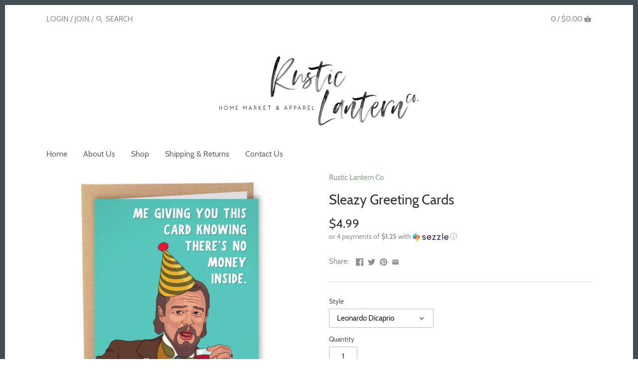

--- FILE ---
content_type: text/html; charset=utf-8
request_url: https://rusticlanternco.com/products/sleazy-greeting-cards
body_size: 27606
content:
<!doctype html>
<html class="no-js" lang="en">
<head>
  <!-- Canopy v2.8.0 -->
  <meta charset="utf-8" />
  <meta name="viewport" content="width=device-width,initial-scale=1.0" />
  <meta name="theme-color" content="#8aa28b">
  <meta http-equiv="X-UA-Compatible" content="IE=edge,chrome=1">

  

  <title>
  Sleazy Greeting Cards &ndash; Rustic Lantern &amp; Co
  </title>

  
  <meta name="description" content="Sleazy Greetings does greeting cards differently. Inspired by you, they put the inside jokes, spontaneous phrases, and emotions that spark laughter within your every-day-relationships into the development of these cards.  Blank Inside- A7 size (5&quot; x 7&quot;)- Printed in Colorado, USA onto a paper matte stock.- Comes with a " />
  

  <link rel="canonical" href="https://rusticlanternco.com/products/sleazy-greeting-cards" />

  


  <meta property="og:type" content="product" />
  <meta property="og:title" content="Sleazy Greeting Cards" />
  
  <meta property="og:image" content="http://rusticlanternco.com/cdn/shop/products/shoppoop_1024x1024_2x_f78891ca-e782-4422-bc7d-241943ac03ee_600x600.webp?v=1668784814" />
  <meta property="og:image:secure_url" content="https://rusticlanternco.com/cdn/shop/products/shoppoop_1024x1024_2x_f78891ca-e782-4422-bc7d-241943ac03ee_600x600.webp?v=1668784814" />
  
  <meta property="og:image" content="http://rusticlanternco.com/cdn/shop/products/BirthdaySweetCheeksCard-Website_1024x1024_2x_3885d85a-1dfe-48ec-a946-05e612973505_600x600.webp?v=1668784815" />
  <meta property="og:image:secure_url" content="https://rusticlanternco.com/cdn/shop/products/BirthdaySweetCheeksCard-Website_1024x1024_2x_3885d85a-1dfe-48ec-a946-05e612973505_600x600.webp?v=1668784815" />
  
  <meta property="og:image" content="http://rusticlanternco.com/cdn/shop/products/LeonardoOutside_1024x1024_2x_903ea8c3-ce73-4e7b-87fa-e53319e911c2_600x600.webp?v=1668784815" />
  <meta property="og:image:secure_url" content="https://rusticlanternco.com/cdn/shop/products/LeonardoOutside_1024x1024_2x_903ea8c3-ce73-4e7b-87fa-e53319e911c2_600x600.webp?v=1668784815" />
  
  <meta property="og:image" content="http://rusticlanternco.com/cdn/shop/products/StevieWonderBirthdayWebsite_1024x1024_2x_172e25e0-6658-4875-9777-130ed72e76c6_600x600.webp?v=1668784815" />
  <meta property="og:image:secure_url" content="https://rusticlanternco.com/cdn/shop/products/StevieWonderBirthdayWebsite_1024x1024_2x_172e25e0-6658-4875-9777-130ed72e76c6_600x600.webp?v=1668784815" />
  
  <meta property="og:image" content="http://rusticlanternco.com/cdn/shop/products/1acc641acf13b6da70eafad3b2bc3c9c100a6b39cc180345427ec9de3463798e_600x600.webp?v=1682102404" />
  <meta property="og:image:secure_url" content="https://rusticlanternco.com/cdn/shop/products/1acc641acf13b6da70eafad3b2bc3c9c100a6b39cc180345427ec9de3463798e_600x600.webp?v=1682102404" />
  
  <meta property="og:image" content="http://rusticlanternco.com/cdn/shop/products/17d7523a145cae93e348a52ac91db6f894e6df7d42771267b374c7d5112b1770_600x600.webp?v=1682102403" />
  <meta property="og:image:secure_url" content="https://rusticlanternco.com/cdn/shop/products/17d7523a145cae93e348a52ac91db6f894e6df7d42771267b374c7d5112b1770_600x600.webp?v=1682102403" />
  
  <meta property="og:image" content="http://rusticlanternco.com/cdn/shop/products/70a7d82ece80c58f544544cb81425f0bbeea2db5ac320f265b7fd3ca61a36cae_600x600.webp?v=1682102405" />
  <meta property="og:image:secure_url" content="https://rusticlanternco.com/cdn/shop/products/70a7d82ece80c58f544544cb81425f0bbeea2db5ac320f265b7fd3ca61a36cae_600x600.webp?v=1682102405" />
  
  <meta property="og:image" content="http://rusticlanternco.com/cdn/shop/products/577a512f0e7a7d897209feecd5bc5243d7d870b0518cc189b7a50febcb0885b2_600x600.webp?v=1682102405" />
  <meta property="og:image:secure_url" content="https://rusticlanternco.com/cdn/shop/products/577a512f0e7a7d897209feecd5bc5243d7d870b0518cc189b7a50febcb0885b2_600x600.webp?v=1682102405" />
  
  <meta property="og:image" content="http://rusticlanternco.com/cdn/shop/products/674ae5be8039434e05c08780637419349ec94c1e5250b480dd45a54b032f1954_600x600.webp?v=1682102403" />
  <meta property="og:image:secure_url" content="https://rusticlanternco.com/cdn/shop/products/674ae5be8039434e05c08780637419349ec94c1e5250b480dd45a54b032f1954_600x600.webp?v=1682102403" />
  
  <meta property="og:image" content="http://rusticlanternco.com/cdn/shop/products/281776d1af3a2efc89d60ff665aae97c87a87e3e7f449c3a3dfc477fb9ba7ad1_600x600.webp?v=1682102403" />
  <meta property="og:image:secure_url" content="https://rusticlanternco.com/cdn/shop/products/281776d1af3a2efc89d60ff665aae97c87a87e3e7f449c3a3dfc477fb9ba7ad1_600x600.webp?v=1682102403" />
  
  <meta property="og:image" content="http://rusticlanternco.com/cdn/shop/products/405201c06c2353eb432b9a8e59d60fe2e78e6064e69f0a34fb25547eacaa378d_600x600.webp?v=1682102403" />
  <meta property="og:image:secure_url" content="https://rusticlanternco.com/cdn/shop/products/405201c06c2353eb432b9a8e59d60fe2e78e6064e69f0a34fb25547eacaa378d_600x600.webp?v=1682102403" />
  
  <meta property="og:image" content="http://rusticlanternco.com/cdn/shop/products/b40f17029a296a68fbad67d5ecfcfecf30e03c4a09c341d4c284eb81c691cae5_600x600.webp?v=1682102404" />
  <meta property="og:image:secure_url" content="https://rusticlanternco.com/cdn/shop/products/b40f17029a296a68fbad67d5ecfcfecf30e03c4a09c341d4c284eb81c691cae5_600x600.webp?v=1682102404" />
  
  <meta property="og:image" content="http://rusticlanternco.com/cdn/shop/products/d0f73b7a8d6b3ab28359a22d5c84f226e5f3c6c258be690d0720c503c29ecc81_600x600.webp?v=1682102404" />
  <meta property="og:image:secure_url" content="https://rusticlanternco.com/cdn/shop/products/d0f73b7a8d6b3ab28359a22d5c84f226e5f3c6c258be690d0720c503c29ecc81_600x600.webp?v=1682102404" />
  
  <meta property="og:image" content="http://rusticlanternco.com/cdn/shop/products/d79f691179fdd39f577f3468391674aefd713c7bd40e8f603c8dc7084f73e23f_600x600.webp?v=1682102405" />
  <meta property="og:image:secure_url" content="https://rusticlanternco.com/cdn/shop/products/d79f691179fdd39f577f3468391674aefd713c7bd40e8f603c8dc7084f73e23f_600x600.webp?v=1682102405" />
  
  <meta property="og:image" content="http://rusticlanternco.com/cdn/shop/products/e6dcee14939ac46aa34e482d0a541fb374b6e277b22fff8a85f2b4e348ec2b0d_600x600.webp?v=1682102405" />
  <meta property="og:image:secure_url" content="https://rusticlanternco.com/cdn/shop/products/e6dcee14939ac46aa34e482d0a541fb374b6e277b22fff8a85f2b4e348ec2b0d_600x600.webp?v=1682102405" />
  
  <meta property="og:image" content="http://rusticlanternco.com/cdn/shop/products/e87d447e36adb26bc0f5190a932ac6d9cbd2b3906bd2eccfefd7fbb94e0c5bc7_600x600.webp?v=1682102404" />
  <meta property="og:image:secure_url" content="https://rusticlanternco.com/cdn/shop/products/e87d447e36adb26bc0f5190a932ac6d9cbd2b3906bd2eccfefd7fbb94e0c5bc7_600x600.webp?v=1682102404" />
  
  <meta property="og:price:amount" content="4.99" />
  <meta property="og:price:currency" content="USD" />



<meta property="og:description" content="Sleazy Greetings does greeting cards differently. Inspired by you, they put the inside jokes, spontaneous phrases, and emotions that spark laughter within your every-day-relationships into the development of these cards.  Blank Inside- A7 size (5&quot; x 7&quot;)- Printed in Colorado, USA onto a paper matte stock.- Comes with a " />

<meta property="og:url" content="https://rusticlanternco.com/products/sleazy-greeting-cards" />
<meta property="og:site_name" content="Rustic Lantern &amp; Co" />

  


  <meta name="twitter:card" content="summary">


  <meta name="twitter:title" content="Sleazy Greeting Cards">
  <meta name="twitter:description" content="Sleazy Greetings does greeting cards differently. Inspired by you, they put the inside jokes, spontaneous phrases, and emotions that spark laughter within your every-day-relationships into the develop">
  <meta name="twitter:image" content="https://rusticlanternco.com/cdn/shop/products/shoppoop_1024x1024_2x_f78891ca-e782-4422-bc7d-241943ac03ee_grande.webp?v=1668784814">
  <meta name="twitter:image:width" content="600">
  <meta name="twitter:image:height" content="600">


  <link href="//rusticlanternco.com/cdn/shop/t/11/assets/styles.scss.css?v=102020560982082574061704408410" rel="stylesheet" type="text/css" media="all" />

  <script src="//ajax.googleapis.com/ajax/libs/jquery/1.9.1/jquery.min.js" type="text/javascript"></script>

  <script src="//rusticlanternco.com/cdn/shopifycloud/storefront/assets/themes_support/option_selection-b017cd28.js" type="text/javascript"></script>
  <script src="//rusticlanternco.com/cdn/shopifycloud/storefront/assets/themes_support/api.jquery-7ab1a3a4.js" type="text/javascript"></script>

  


  <script>window.performance && window.performance.mark && window.performance.mark('shopify.content_for_header.start');</script><meta name="facebook-domain-verification" content="23tdv257t1y1dwa4sn23pbxuhj2kb0">
<meta name="facebook-domain-verification" content="9t25fc036o5id218ovzpwam3vn36dm">
<meta id="shopify-digital-wallet" name="shopify-digital-wallet" content="/23454509/digital_wallets/dialog">
<meta name="shopify-checkout-api-token" content="cc5e88cf88ada03c95ef22bc7951f2b6">
<meta id="in-context-paypal-metadata" data-shop-id="23454509" data-venmo-supported="false" data-environment="production" data-locale="en_US" data-paypal-v4="true" data-currency="USD">
<link rel="alternate" type="application/json+oembed" href="https://rusticlanternco.com/products/sleazy-greeting-cards.oembed">
<script async="async" src="/checkouts/internal/preloads.js?locale=en-US"></script>
<link rel="preconnect" href="https://shop.app" crossorigin="anonymous">
<script async="async" src="https://shop.app/checkouts/internal/preloads.js?locale=en-US&shop_id=23454509" crossorigin="anonymous"></script>
<script id="apple-pay-shop-capabilities" type="application/json">{"shopId":23454509,"countryCode":"US","currencyCode":"USD","merchantCapabilities":["supports3DS"],"merchantId":"gid:\/\/shopify\/Shop\/23454509","merchantName":"Rustic Lantern \u0026 Co","requiredBillingContactFields":["postalAddress","email","phone"],"requiredShippingContactFields":["postalAddress","email","phone"],"shippingType":"shipping","supportedNetworks":["visa","masterCard","amex","discover","elo","jcb"],"total":{"type":"pending","label":"Rustic Lantern \u0026 Co","amount":"1.00"},"shopifyPaymentsEnabled":true,"supportsSubscriptions":true}</script>
<script id="shopify-features" type="application/json">{"accessToken":"cc5e88cf88ada03c95ef22bc7951f2b6","betas":["rich-media-storefront-analytics"],"domain":"rusticlanternco.com","predictiveSearch":true,"shopId":23454509,"locale":"en"}</script>
<script>var Shopify = Shopify || {};
Shopify.shop = "rustic-lantern-co.myshopify.com";
Shopify.locale = "en";
Shopify.currency = {"active":"USD","rate":"1.0"};
Shopify.country = "US";
Shopify.theme = {"name":"Canopy with Installments message","id":126506827964,"schema_name":"Canopy","schema_version":"2.8.0","theme_store_id":732,"role":"main"};
Shopify.theme.handle = "null";
Shopify.theme.style = {"id":null,"handle":null};
Shopify.cdnHost = "rusticlanternco.com/cdn";
Shopify.routes = Shopify.routes || {};
Shopify.routes.root = "/";</script>
<script type="module">!function(o){(o.Shopify=o.Shopify||{}).modules=!0}(window);</script>
<script>!function(o){function n(){var o=[];function n(){o.push(Array.prototype.slice.apply(arguments))}return n.q=o,n}var t=o.Shopify=o.Shopify||{};t.loadFeatures=n(),t.autoloadFeatures=n()}(window);</script>
<script>
  window.ShopifyPay = window.ShopifyPay || {};
  window.ShopifyPay.apiHost = "shop.app\/pay";
  window.ShopifyPay.redirectState = null;
</script>
<script id="shop-js-analytics" type="application/json">{"pageType":"product"}</script>
<script defer="defer" async type="module" src="//rusticlanternco.com/cdn/shopifycloud/shop-js/modules/v2/client.init-shop-cart-sync_CG-L-Qzi.en.esm.js"></script>
<script defer="defer" async type="module" src="//rusticlanternco.com/cdn/shopifycloud/shop-js/modules/v2/chunk.common_B8yXDTDb.esm.js"></script>
<script type="module">
  await import("//rusticlanternco.com/cdn/shopifycloud/shop-js/modules/v2/client.init-shop-cart-sync_CG-L-Qzi.en.esm.js");
await import("//rusticlanternco.com/cdn/shopifycloud/shop-js/modules/v2/chunk.common_B8yXDTDb.esm.js");

  window.Shopify.SignInWithShop?.initShopCartSync?.({"fedCMEnabled":true,"windoidEnabled":true});

</script>
<script defer="defer" async type="module" src="//rusticlanternco.com/cdn/shopifycloud/shop-js/modules/v2/client.payment-terms_BFsudFhJ.en.esm.js"></script>
<script defer="defer" async type="module" src="//rusticlanternco.com/cdn/shopifycloud/shop-js/modules/v2/chunk.common_B8yXDTDb.esm.js"></script>
<script defer="defer" async type="module" src="//rusticlanternco.com/cdn/shopifycloud/shop-js/modules/v2/chunk.modal_dvVUSHam.esm.js"></script>
<script type="module">
  await import("//rusticlanternco.com/cdn/shopifycloud/shop-js/modules/v2/client.payment-terms_BFsudFhJ.en.esm.js");
await import("//rusticlanternco.com/cdn/shopifycloud/shop-js/modules/v2/chunk.common_B8yXDTDb.esm.js");
await import("//rusticlanternco.com/cdn/shopifycloud/shop-js/modules/v2/chunk.modal_dvVUSHam.esm.js");

  
</script>
<script>
  window.Shopify = window.Shopify || {};
  if (!window.Shopify.featureAssets) window.Shopify.featureAssets = {};
  window.Shopify.featureAssets['shop-js'] = {"shop-cart-sync":["modules/v2/client.shop-cart-sync_C7TtgCZT.en.esm.js","modules/v2/chunk.common_B8yXDTDb.esm.js"],"shop-button":["modules/v2/client.shop-button_aOcg-RjH.en.esm.js","modules/v2/chunk.common_B8yXDTDb.esm.js"],"init-fed-cm":["modules/v2/client.init-fed-cm_DGh7x7ZX.en.esm.js","modules/v2/chunk.common_B8yXDTDb.esm.js"],"init-windoid":["modules/v2/client.init-windoid_C5PxDKWE.en.esm.js","modules/v2/chunk.common_B8yXDTDb.esm.js"],"init-shop-email-lookup-coordinator":["modules/v2/client.init-shop-email-lookup-coordinator_D-37GF_a.en.esm.js","modules/v2/chunk.common_B8yXDTDb.esm.js"],"shop-cash-offers":["modules/v2/client.shop-cash-offers_DkchToOx.en.esm.js","modules/v2/chunk.common_B8yXDTDb.esm.js","modules/v2/chunk.modal_dvVUSHam.esm.js"],"init-shop-cart-sync":["modules/v2/client.init-shop-cart-sync_CG-L-Qzi.en.esm.js","modules/v2/chunk.common_B8yXDTDb.esm.js"],"shop-toast-manager":["modules/v2/client.shop-toast-manager_BmSBWum3.en.esm.js","modules/v2/chunk.common_B8yXDTDb.esm.js"],"pay-button":["modules/v2/client.pay-button_Cw45D1uM.en.esm.js","modules/v2/chunk.common_B8yXDTDb.esm.js"],"avatar":["modules/v2/client.avatar_BTnouDA3.en.esm.js"],"shop-login-button":["modules/v2/client.shop-login-button_DrVPCwAQ.en.esm.js","modules/v2/chunk.common_B8yXDTDb.esm.js","modules/v2/chunk.modal_dvVUSHam.esm.js"],"init-customer-accounts":["modules/v2/client.init-customer-accounts_BNYsaOzg.en.esm.js","modules/v2/client.shop-login-button_DrVPCwAQ.en.esm.js","modules/v2/chunk.common_B8yXDTDb.esm.js","modules/v2/chunk.modal_dvVUSHam.esm.js"],"init-customer-accounts-sign-up":["modules/v2/client.init-customer-accounts-sign-up_pIEGEpjr.en.esm.js","modules/v2/client.shop-login-button_DrVPCwAQ.en.esm.js","modules/v2/chunk.common_B8yXDTDb.esm.js","modules/v2/chunk.modal_dvVUSHam.esm.js"],"init-shop-for-new-customer-accounts":["modules/v2/client.init-shop-for-new-customer-accounts_BIu2e6le.en.esm.js","modules/v2/client.shop-login-button_DrVPCwAQ.en.esm.js","modules/v2/chunk.common_B8yXDTDb.esm.js","modules/v2/chunk.modal_dvVUSHam.esm.js"],"shop-follow-button":["modules/v2/client.shop-follow-button_B6YY9G4U.en.esm.js","modules/v2/chunk.common_B8yXDTDb.esm.js","modules/v2/chunk.modal_dvVUSHam.esm.js"],"lead-capture":["modules/v2/client.lead-capture_o2hOda6W.en.esm.js","modules/v2/chunk.common_B8yXDTDb.esm.js","modules/v2/chunk.modal_dvVUSHam.esm.js"],"checkout-modal":["modules/v2/client.checkout-modal_NoX7b1qq.en.esm.js","modules/v2/chunk.common_B8yXDTDb.esm.js","modules/v2/chunk.modal_dvVUSHam.esm.js"],"shop-login":["modules/v2/client.shop-login_DA8-MZ-E.en.esm.js","modules/v2/chunk.common_B8yXDTDb.esm.js","modules/v2/chunk.modal_dvVUSHam.esm.js"],"payment-terms":["modules/v2/client.payment-terms_BFsudFhJ.en.esm.js","modules/v2/chunk.common_B8yXDTDb.esm.js","modules/v2/chunk.modal_dvVUSHam.esm.js"]};
</script>
<script>(function() {
  var isLoaded = false;
  function asyncLoad() {
    if (isLoaded) return;
    isLoaded = true;
    var urls = ["https:\/\/js.jilt.com\/storefront\/v1\/jilt.js?shop=rustic-lantern-co.myshopify.com"];
    for (var i = 0; i < urls.length; i++) {
      var s = document.createElement('script');
      s.type = 'text/javascript';
      s.async = true;
      s.src = urls[i];
      var x = document.getElementsByTagName('script')[0];
      x.parentNode.insertBefore(s, x);
    }
  };
  if(window.attachEvent) {
    window.attachEvent('onload', asyncLoad);
  } else {
    window.addEventListener('load', asyncLoad, false);
  }
})();</script>
<script id="__st">var __st={"a":23454509,"offset":-18000,"reqid":"8626d100-6ba7-4f45-9874-06d82c0158dc-1767843921","pageurl":"rusticlanternco.com\/products\/sleazy-greeting-cards","u":"e4f6dedb52ca","p":"product","rtyp":"product","rid":8168298807536};</script>
<script>window.ShopifyPaypalV4VisibilityTracking = true;</script>
<script id="captcha-bootstrap">!function(){'use strict';const t='contact',e='account',n='new_comment',o=[[t,t],['blogs',n],['comments',n],[t,'customer']],c=[[e,'customer_login'],[e,'guest_login'],[e,'recover_customer_password'],[e,'create_customer']],r=t=>t.map((([t,e])=>`form[action*='/${t}']:not([data-nocaptcha='true']) input[name='form_type'][value='${e}']`)).join(','),a=t=>()=>t?[...document.querySelectorAll(t)].map((t=>t.form)):[];function s(){const t=[...o],e=r(t);return a(e)}const i='password',u='form_key',d=['recaptcha-v3-token','g-recaptcha-response','h-captcha-response',i],f=()=>{try{return window.sessionStorage}catch{return}},m='__shopify_v',_=t=>t.elements[u];function p(t,e,n=!1){try{const o=window.sessionStorage,c=JSON.parse(o.getItem(e)),{data:r}=function(t){const{data:e,action:n}=t;return t[m]||n?{data:e,action:n}:{data:t,action:n}}(c);for(const[e,n]of Object.entries(r))t.elements[e]&&(t.elements[e].value=n);n&&o.removeItem(e)}catch(o){console.error('form repopulation failed',{error:o})}}const l='form_type',E='cptcha';function T(t){t.dataset[E]=!0}const w=window,h=w.document,L='Shopify',v='ce_forms',y='captcha';let A=!1;((t,e)=>{const n=(g='f06e6c50-85a8-45c8-87d0-21a2b65856fe',I='https://cdn.shopify.com/shopifycloud/storefront-forms-hcaptcha/ce_storefront_forms_captcha_hcaptcha.v1.5.2.iife.js',D={infoText:'Protected by hCaptcha',privacyText:'Privacy',termsText:'Terms'},(t,e,n)=>{const o=w[L][v],c=o.bindForm;if(c)return c(t,g,e,D).then(n);var r;o.q.push([[t,g,e,D],n]),r=I,A||(h.body.append(Object.assign(h.createElement('script'),{id:'captcha-provider',async:!0,src:r})),A=!0)});var g,I,D;w[L]=w[L]||{},w[L][v]=w[L][v]||{},w[L][v].q=[],w[L][y]=w[L][y]||{},w[L][y].protect=function(t,e){n(t,void 0,e),T(t)},Object.freeze(w[L][y]),function(t,e,n,w,h,L){const[v,y,A,g]=function(t,e,n){const i=e?o:[],u=t?c:[],d=[...i,...u],f=r(d),m=r(i),_=r(d.filter((([t,e])=>n.includes(e))));return[a(f),a(m),a(_),s()]}(w,h,L),I=t=>{const e=t.target;return e instanceof HTMLFormElement?e:e&&e.form},D=t=>v().includes(t);t.addEventListener('submit',(t=>{const e=I(t);if(!e)return;const n=D(e)&&!e.dataset.hcaptchaBound&&!e.dataset.recaptchaBound,o=_(e),c=g().includes(e)&&(!o||!o.value);(n||c)&&t.preventDefault(),c&&!n&&(function(t){try{if(!f())return;!function(t){const e=f();if(!e)return;const n=_(t);if(!n)return;const o=n.value;o&&e.removeItem(o)}(t);const e=Array.from(Array(32),(()=>Math.random().toString(36)[2])).join('');!function(t,e){_(t)||t.append(Object.assign(document.createElement('input'),{type:'hidden',name:u})),t.elements[u].value=e}(t,e),function(t,e){const n=f();if(!n)return;const o=[...t.querySelectorAll(`input[type='${i}']`)].map((({name:t})=>t)),c=[...d,...o],r={};for(const[a,s]of new FormData(t).entries())c.includes(a)||(r[a]=s);n.setItem(e,JSON.stringify({[m]:1,action:t.action,data:r}))}(t,e)}catch(e){console.error('failed to persist form',e)}}(e),e.submit())}));const S=(t,e)=>{t&&!t.dataset[E]&&(n(t,e.some((e=>e===t))),T(t))};for(const o of['focusin','change'])t.addEventListener(o,(t=>{const e=I(t);D(e)&&S(e,y())}));const B=e.get('form_key'),M=e.get(l),P=B&&M;t.addEventListener('DOMContentLoaded',(()=>{const t=y();if(P)for(const e of t)e.elements[l].value===M&&p(e,B);[...new Set([...A(),...v().filter((t=>'true'===t.dataset.shopifyCaptcha))])].forEach((e=>S(e,t)))}))}(h,new URLSearchParams(w.location.search),n,t,e,['guest_login'])})(!0,!0)}();</script>
<script integrity="sha256-4kQ18oKyAcykRKYeNunJcIwy7WH5gtpwJnB7kiuLZ1E=" data-source-attribution="shopify.loadfeatures" defer="defer" src="//rusticlanternco.com/cdn/shopifycloud/storefront/assets/storefront/load_feature-a0a9edcb.js" crossorigin="anonymous"></script>
<script crossorigin="anonymous" defer="defer" src="//rusticlanternco.com/cdn/shopifycloud/storefront/assets/shopify_pay/storefront-65b4c6d7.js?v=20250812"></script>
<script data-source-attribution="shopify.dynamic_checkout.dynamic.init">var Shopify=Shopify||{};Shopify.PaymentButton=Shopify.PaymentButton||{isStorefrontPortableWallets:!0,init:function(){window.Shopify.PaymentButton.init=function(){};var t=document.createElement("script");t.src="https://rusticlanternco.com/cdn/shopifycloud/portable-wallets/latest/portable-wallets.en.js",t.type="module",document.head.appendChild(t)}};
</script>
<script data-source-attribution="shopify.dynamic_checkout.buyer_consent">
  function portableWalletsHideBuyerConsent(e){var t=document.getElementById("shopify-buyer-consent"),n=document.getElementById("shopify-subscription-policy-button");t&&n&&(t.classList.add("hidden"),t.setAttribute("aria-hidden","true"),n.removeEventListener("click",e))}function portableWalletsShowBuyerConsent(e){var t=document.getElementById("shopify-buyer-consent"),n=document.getElementById("shopify-subscription-policy-button");t&&n&&(t.classList.remove("hidden"),t.removeAttribute("aria-hidden"),n.addEventListener("click",e))}window.Shopify?.PaymentButton&&(window.Shopify.PaymentButton.hideBuyerConsent=portableWalletsHideBuyerConsent,window.Shopify.PaymentButton.showBuyerConsent=portableWalletsShowBuyerConsent);
</script>
<script>
  function portableWalletsCleanup(e){e&&e.src&&console.error("Failed to load portable wallets script "+e.src);var t=document.querySelectorAll("shopify-accelerated-checkout .shopify-payment-button__skeleton, shopify-accelerated-checkout-cart .wallet-cart-button__skeleton"),e=document.getElementById("shopify-buyer-consent");for(let e=0;e<t.length;e++)t[e].remove();e&&e.remove()}function portableWalletsNotLoadedAsModule(e){e instanceof ErrorEvent&&"string"==typeof e.message&&e.message.includes("import.meta")&&"string"==typeof e.filename&&e.filename.includes("portable-wallets")&&(window.removeEventListener("error",portableWalletsNotLoadedAsModule),window.Shopify.PaymentButton.failedToLoad=e,"loading"===document.readyState?document.addEventListener("DOMContentLoaded",window.Shopify.PaymentButton.init):window.Shopify.PaymentButton.init())}window.addEventListener("error",portableWalletsNotLoadedAsModule);
</script>

<script type="module" src="https://rusticlanternco.com/cdn/shopifycloud/portable-wallets/latest/portable-wallets.en.js" onError="portableWalletsCleanup(this)" crossorigin="anonymous"></script>
<script nomodule>
  document.addEventListener("DOMContentLoaded", portableWalletsCleanup);
</script>

<link id="shopify-accelerated-checkout-styles" rel="stylesheet" media="screen" href="https://rusticlanternco.com/cdn/shopifycloud/portable-wallets/latest/accelerated-checkout-backwards-compat.css" crossorigin="anonymous">
<style id="shopify-accelerated-checkout-cart">
        #shopify-buyer-consent {
  margin-top: 1em;
  display: inline-block;
  width: 100%;
}

#shopify-buyer-consent.hidden {
  display: none;
}

#shopify-subscription-policy-button {
  background: none;
  border: none;
  padding: 0;
  text-decoration: underline;
  font-size: inherit;
  cursor: pointer;
}

#shopify-subscription-policy-button::before {
  box-shadow: none;
}

      </style>

<script>window.performance && window.performance.mark && window.performance.mark('shopify.content_for_header.end');</script>

  <script>
    document.documentElement.className = document.documentElement.className.replace('no-js', '');
    Shopify.money_format = "${{amount}}";
    window.theme = window.theme || {};
    theme.jQuery = jQuery;
    theme.money_container = 'span.theme-money';
    theme.money_format = "${{amount}}";
  </script>
  <script type='text/javascript'>var jiltStorefrontParams = {"capture_email_on_add_to_cart":0,"platform":"shopify","popover_dismiss_message":"Your email and cart are saved so we can send you email reminders about this order.","shop_uuid":"8a1462b7-b6af-42e1-818d-1d9c9bba44dd"}; </script>

<link rel="stylesheet" type="text/css" href='//rusticlanternco.com/cdn/shop/t/11/assets/sca.storepickup.css?v=120895537293428907651631205719' />

<link href="https://monorail-edge.shopifysvc.com" rel="dns-prefetch">
<script>(function(){if ("sendBeacon" in navigator && "performance" in window) {try {var session_token_from_headers = performance.getEntriesByType('navigation')[0].serverTiming.find(x => x.name == '_s').description;} catch {var session_token_from_headers = undefined;}var session_cookie_matches = document.cookie.match(/_shopify_s=([^;]*)/);var session_token_from_cookie = session_cookie_matches && session_cookie_matches.length === 2 ? session_cookie_matches[1] : "";var session_token = session_token_from_headers || session_token_from_cookie || "";function handle_abandonment_event(e) {var entries = performance.getEntries().filter(function(entry) {return /monorail-edge.shopifysvc.com/.test(entry.name);});if (!window.abandonment_tracked && entries.length === 0) {window.abandonment_tracked = true;var currentMs = Date.now();var navigation_start = performance.timing.navigationStart;var payload = {shop_id: 23454509,url: window.location.href,navigation_start,duration: currentMs - navigation_start,session_token,page_type: "product"};window.navigator.sendBeacon("https://monorail-edge.shopifysvc.com/v1/produce", JSON.stringify({schema_id: "online_store_buyer_site_abandonment/1.1",payload: payload,metadata: {event_created_at_ms: currentMs,event_sent_at_ms: currentMs}}));}}window.addEventListener('pagehide', handle_abandonment_event);}}());</script>
<script id="web-pixels-manager-setup">(function e(e,d,r,n,o){if(void 0===o&&(o={}),!Boolean(null===(a=null===(i=window.Shopify)||void 0===i?void 0:i.analytics)||void 0===a?void 0:a.replayQueue)){var i,a;window.Shopify=window.Shopify||{};var t=window.Shopify;t.analytics=t.analytics||{};var s=t.analytics;s.replayQueue=[],s.publish=function(e,d,r){return s.replayQueue.push([e,d,r]),!0};try{self.performance.mark("wpm:start")}catch(e){}var l=function(){var e={modern:/Edge?\/(1{2}[4-9]|1[2-9]\d|[2-9]\d{2}|\d{4,})\.\d+(\.\d+|)|Firefox\/(1{2}[4-9]|1[2-9]\d|[2-9]\d{2}|\d{4,})\.\d+(\.\d+|)|Chrom(ium|e)\/(9{2}|\d{3,})\.\d+(\.\d+|)|(Maci|X1{2}).+ Version\/(15\.\d+|(1[6-9]|[2-9]\d|\d{3,})\.\d+)([,.]\d+|)( \(\w+\)|)( Mobile\/\w+|) Safari\/|Chrome.+OPR\/(9{2}|\d{3,})\.\d+\.\d+|(CPU[ +]OS|iPhone[ +]OS|CPU[ +]iPhone|CPU IPhone OS|CPU iPad OS)[ +]+(15[._]\d+|(1[6-9]|[2-9]\d|\d{3,})[._]\d+)([._]\d+|)|Android:?[ /-](13[3-9]|1[4-9]\d|[2-9]\d{2}|\d{4,})(\.\d+|)(\.\d+|)|Android.+Firefox\/(13[5-9]|1[4-9]\d|[2-9]\d{2}|\d{4,})\.\d+(\.\d+|)|Android.+Chrom(ium|e)\/(13[3-9]|1[4-9]\d|[2-9]\d{2}|\d{4,})\.\d+(\.\d+|)|SamsungBrowser\/([2-9]\d|\d{3,})\.\d+/,legacy:/Edge?\/(1[6-9]|[2-9]\d|\d{3,})\.\d+(\.\d+|)|Firefox\/(5[4-9]|[6-9]\d|\d{3,})\.\d+(\.\d+|)|Chrom(ium|e)\/(5[1-9]|[6-9]\d|\d{3,})\.\d+(\.\d+|)([\d.]+$|.*Safari\/(?![\d.]+ Edge\/[\d.]+$))|(Maci|X1{2}).+ Version\/(10\.\d+|(1[1-9]|[2-9]\d|\d{3,})\.\d+)([,.]\d+|)( \(\w+\)|)( Mobile\/\w+|) Safari\/|Chrome.+OPR\/(3[89]|[4-9]\d|\d{3,})\.\d+\.\d+|(CPU[ +]OS|iPhone[ +]OS|CPU[ +]iPhone|CPU IPhone OS|CPU iPad OS)[ +]+(10[._]\d+|(1[1-9]|[2-9]\d|\d{3,})[._]\d+)([._]\d+|)|Android:?[ /-](13[3-9]|1[4-9]\d|[2-9]\d{2}|\d{4,})(\.\d+|)(\.\d+|)|Mobile Safari.+OPR\/([89]\d|\d{3,})\.\d+\.\d+|Android.+Firefox\/(13[5-9]|1[4-9]\d|[2-9]\d{2}|\d{4,})\.\d+(\.\d+|)|Android.+Chrom(ium|e)\/(13[3-9]|1[4-9]\d|[2-9]\d{2}|\d{4,})\.\d+(\.\d+|)|Android.+(UC? ?Browser|UCWEB|U3)[ /]?(15\.([5-9]|\d{2,})|(1[6-9]|[2-9]\d|\d{3,})\.\d+)\.\d+|SamsungBrowser\/(5\.\d+|([6-9]|\d{2,})\.\d+)|Android.+MQ{2}Browser\/(14(\.(9|\d{2,})|)|(1[5-9]|[2-9]\d|\d{3,})(\.\d+|))(\.\d+|)|K[Aa][Ii]OS\/(3\.\d+|([4-9]|\d{2,})\.\d+)(\.\d+|)/},d=e.modern,r=e.legacy,n=navigator.userAgent;return n.match(d)?"modern":n.match(r)?"legacy":"unknown"}(),u="modern"===l?"modern":"legacy",c=(null!=n?n:{modern:"",legacy:""})[u],f=function(e){return[e.baseUrl,"/wpm","/b",e.hashVersion,"modern"===e.buildTarget?"m":"l",".js"].join("")}({baseUrl:d,hashVersion:r,buildTarget:u}),m=function(e){var d=e.version,r=e.bundleTarget,n=e.surface,o=e.pageUrl,i=e.monorailEndpoint;return{emit:function(e){var a=e.status,t=e.errorMsg,s=(new Date).getTime(),l=JSON.stringify({metadata:{event_sent_at_ms:s},events:[{schema_id:"web_pixels_manager_load/3.1",payload:{version:d,bundle_target:r,page_url:o,status:a,surface:n,error_msg:t},metadata:{event_created_at_ms:s}}]});if(!i)return console&&console.warn&&console.warn("[Web Pixels Manager] No Monorail endpoint provided, skipping logging."),!1;try{return self.navigator.sendBeacon.bind(self.navigator)(i,l)}catch(e){}var u=new XMLHttpRequest;try{return u.open("POST",i,!0),u.setRequestHeader("Content-Type","text/plain"),u.send(l),!0}catch(e){return console&&console.warn&&console.warn("[Web Pixels Manager] Got an unhandled error while logging to Monorail."),!1}}}}({version:r,bundleTarget:l,surface:e.surface,pageUrl:self.location.href,monorailEndpoint:e.monorailEndpoint});try{o.browserTarget=l,function(e){var d=e.src,r=e.async,n=void 0===r||r,o=e.onload,i=e.onerror,a=e.sri,t=e.scriptDataAttributes,s=void 0===t?{}:t,l=document.createElement("script"),u=document.querySelector("head"),c=document.querySelector("body");if(l.async=n,l.src=d,a&&(l.integrity=a,l.crossOrigin="anonymous"),s)for(var f in s)if(Object.prototype.hasOwnProperty.call(s,f))try{l.dataset[f]=s[f]}catch(e){}if(o&&l.addEventListener("load",o),i&&l.addEventListener("error",i),u)u.appendChild(l);else{if(!c)throw new Error("Did not find a head or body element to append the script");c.appendChild(l)}}({src:f,async:!0,onload:function(){if(!function(){var e,d;return Boolean(null===(d=null===(e=window.Shopify)||void 0===e?void 0:e.analytics)||void 0===d?void 0:d.initialized)}()){var d=window.webPixelsManager.init(e)||void 0;if(d){var r=window.Shopify.analytics;r.replayQueue.forEach((function(e){var r=e[0],n=e[1],o=e[2];d.publishCustomEvent(r,n,o)})),r.replayQueue=[],r.publish=d.publishCustomEvent,r.visitor=d.visitor,r.initialized=!0}}},onerror:function(){return m.emit({status:"failed",errorMsg:"".concat(f," has failed to load")})},sri:function(e){var d=/^sha384-[A-Za-z0-9+/=]+$/;return"string"==typeof e&&d.test(e)}(c)?c:"",scriptDataAttributes:o}),m.emit({status:"loading"})}catch(e){m.emit({status:"failed",errorMsg:(null==e?void 0:e.message)||"Unknown error"})}}})({shopId: 23454509,storefrontBaseUrl: "https://rusticlanternco.com",extensionsBaseUrl: "https://extensions.shopifycdn.com/cdn/shopifycloud/web-pixels-manager",monorailEndpoint: "https://monorail-edge.shopifysvc.com/unstable/produce_batch",surface: "storefront-renderer",enabledBetaFlags: ["2dca8a86","a0d5f9d2"],webPixelsConfigList: [{"id":"433258736","configuration":"{\"pixelCode\":\"CJD7C7RC77U0P6LFJUR0\"}","eventPayloadVersion":"v1","runtimeContext":"STRICT","scriptVersion":"22e92c2ad45662f435e4801458fb78cc","type":"APP","apiClientId":4383523,"privacyPurposes":["ANALYTICS","MARKETING","SALE_OF_DATA"],"dataSharingAdjustments":{"protectedCustomerApprovalScopes":["read_customer_address","read_customer_email","read_customer_name","read_customer_personal_data","read_customer_phone"]}},{"id":"154468592","configuration":"{\"pixel_id\":\"712934776208496\",\"pixel_type\":\"facebook_pixel\",\"metaapp_system_user_token\":\"-\"}","eventPayloadVersion":"v1","runtimeContext":"OPEN","scriptVersion":"ca16bc87fe92b6042fbaa3acc2fbdaa6","type":"APP","apiClientId":2329312,"privacyPurposes":["ANALYTICS","MARKETING","SALE_OF_DATA"],"dataSharingAdjustments":{"protectedCustomerApprovalScopes":["read_customer_address","read_customer_email","read_customer_name","read_customer_personal_data","read_customer_phone"]}},{"id":"shopify-app-pixel","configuration":"{}","eventPayloadVersion":"v1","runtimeContext":"STRICT","scriptVersion":"0450","apiClientId":"shopify-pixel","type":"APP","privacyPurposes":["ANALYTICS","MARKETING"]},{"id":"shopify-custom-pixel","eventPayloadVersion":"v1","runtimeContext":"LAX","scriptVersion":"0450","apiClientId":"shopify-pixel","type":"CUSTOM","privacyPurposes":["ANALYTICS","MARKETING"]}],isMerchantRequest: false,initData: {"shop":{"name":"Rustic Lantern \u0026 Co","paymentSettings":{"currencyCode":"USD"},"myshopifyDomain":"rustic-lantern-co.myshopify.com","countryCode":"US","storefrontUrl":"https:\/\/rusticlanternco.com"},"customer":null,"cart":null,"checkout":null,"productVariants":[{"price":{"amount":4.99,"currencyCode":"USD"},"product":{"title":"Sleazy Greeting Cards","vendor":"Rustic Lantern Co","id":"8168298807536","untranslatedTitle":"Sleazy Greeting Cards","url":"\/products\/sleazy-greeting-cards","type":""},"id":"43660202901744","image":{"src":"\/\/rusticlanternco.com\/cdn\/shop\/products\/StevieWonderBirthdayWebsite_1024x1024_2x_172e25e0-6658-4875-9777-130ed72e76c6.webp?v=1668784815"},"sku":"RLCSG0000","title":"Stevie","untranslatedTitle":"Stevie"},{"price":{"amount":4.99,"currencyCode":"USD"},"product":{"title":"Sleazy Greeting Cards","vendor":"Rustic Lantern Co","id":"8168298807536","untranslatedTitle":"Sleazy Greeting Cards","url":"\/products\/sleazy-greeting-cards","type":""},"id":"43660202934512","image":{"src":"\/\/rusticlanternco.com\/cdn\/shop\/products\/shoppoop_1024x1024_2x_f78891ca-e782-4422-bc7d-241943ac03ee.webp?v=1668784814"},"sku":"RLCSG0000-2","title":"In Your Toilet","untranslatedTitle":"In Your Toilet"},{"price":{"amount":4.99,"currencyCode":"USD"},"product":{"title":"Sleazy Greeting Cards","vendor":"Rustic Lantern Co","id":"8168298807536","untranslatedTitle":"Sleazy Greeting Cards","url":"\/products\/sleazy-greeting-cards","type":""},"id":"43660202967280","image":{"src":"\/\/rusticlanternco.com\/cdn\/shop\/products\/BirthdaySweetCheeksCard-Website_1024x1024_2x_3885d85a-1dfe-48ec-a946-05e612973505.webp?v=1668784815"},"sku":"RLCSG0000-3","title":"Sweet Cheeks","untranslatedTitle":"Sweet Cheeks"},{"price":{"amount":4.99,"currencyCode":"USD"},"product":{"title":"Sleazy Greeting Cards","vendor":"Rustic Lantern Co","id":"8168298807536","untranslatedTitle":"Sleazy Greeting Cards","url":"\/products\/sleazy-greeting-cards","type":""},"id":"43660203000048","image":{"src":"\/\/rusticlanternco.com\/cdn\/shop\/products\/LeonardoOutside_1024x1024_2x_903ea8c3-ce73-4e7b-87fa-e53319e911c2.webp?v=1668784815"},"sku":"RLCSG0000-4","title":"Leonardo Dicaprio","untranslatedTitle":"Leonardo Dicaprio"},{"price":{"amount":4.99,"currencyCode":"USD"},"product":{"title":"Sleazy Greeting Cards","vendor":"Rustic Lantern Co","id":"8168298807536","untranslatedTitle":"Sleazy Greeting Cards","url":"\/products\/sleazy-greeting-cards","type":""},"id":"44048947282160","image":{"src":"\/\/rusticlanternco.com\/cdn\/shop\/products\/shoppoop_1024x1024_2x_f78891ca-e782-4422-bc7d-241943ac03ee.webp?v=1668784814"},"sku":"","title":"Hang Loose","untranslatedTitle":"Hang Loose"},{"price":{"amount":4.99,"currencyCode":"USD"},"product":{"title":"Sleazy Greeting Cards","vendor":"Rustic Lantern Co","id":"8168298807536","untranslatedTitle":"Sleazy Greeting Cards","url":"\/products\/sleazy-greeting-cards","type":""},"id":"44048947314928","image":{"src":"\/\/rusticlanternco.com\/cdn\/shop\/products\/shoppoop_1024x1024_2x_f78891ca-e782-4422-bc7d-241943ac03ee.webp?v=1668784814"},"sku":"","title":"99 Problems","untranslatedTitle":"99 Problems"},{"price":{"amount":4.99,"currencyCode":"USD"},"product":{"title":"Sleazy Greeting Cards","vendor":"Rustic Lantern Co","id":"8168298807536","untranslatedTitle":"Sleazy Greeting Cards","url":"\/products\/sleazy-greeting-cards","type":""},"id":"44048947347696","image":{"src":"\/\/rusticlanternco.com\/cdn\/shop\/products\/shoppoop_1024x1024_2x_f78891ca-e782-4422-bc7d-241943ac03ee.webp?v=1668784814"},"sku":"","title":"High AF","untranslatedTitle":"High AF"},{"price":{"amount":4.99,"currencyCode":"USD"},"product":{"title":"Sleazy Greeting Cards","vendor":"Rustic Lantern Co","id":"8168298807536","untranslatedTitle":"Sleazy Greeting Cards","url":"\/products\/sleazy-greeting-cards","type":""},"id":"44048947380464","image":{"src":"\/\/rusticlanternco.com\/cdn\/shop\/products\/shoppoop_1024x1024_2x_f78891ca-e782-4422-bc7d-241943ac03ee.webp?v=1668784814"},"sku":"","title":"Extended Warranty","untranslatedTitle":"Extended Warranty"},{"price":{"amount":4.99,"currencyCode":"USD"},"product":{"title":"Sleazy Greeting Cards","vendor":"Rustic Lantern Co","id":"8168298807536","untranslatedTitle":"Sleazy Greeting Cards","url":"\/products\/sleazy-greeting-cards","type":""},"id":"44048947413232","image":{"src":"\/\/rusticlanternco.com\/cdn\/shop\/products\/shoppoop_1024x1024_2x_f78891ca-e782-4422-bc7d-241943ac03ee.webp?v=1668784814"},"sku":"","title":"Birthday Rocks","untranslatedTitle":"Birthday Rocks"},{"price":{"amount":4.99,"currencyCode":"USD"},"product":{"title":"Sleazy Greeting Cards","vendor":"Rustic Lantern Co","id":"8168298807536","untranslatedTitle":"Sleazy Greeting Cards","url":"\/products\/sleazy-greeting-cards","type":""},"id":"44048947446000","image":{"src":"\/\/rusticlanternco.com\/cdn\/shop\/products\/shoppoop_1024x1024_2x_f78891ca-e782-4422-bc7d-241943ac03ee.webp?v=1668784814"},"sku":"","title":"Turned Out Great","untranslatedTitle":"Turned Out Great"},{"price":{"amount":4.99,"currencyCode":"USD"},"product":{"title":"Sleazy Greeting Cards","vendor":"Rustic Lantern Co","id":"8168298807536","untranslatedTitle":"Sleazy Greeting Cards","url":"\/products\/sleazy-greeting-cards","type":""},"id":"44048947478768","image":{"src":"\/\/rusticlanternco.com\/cdn\/shop\/products\/shoppoop_1024x1024_2x_f78891ca-e782-4422-bc7d-241943ac03ee.webp?v=1668784814"},"sku":"","title":"Many Activities","untranslatedTitle":"Many Activities"},{"price":{"amount":4.99,"currencyCode":"USD"},"product":{"title":"Sleazy Greeting Cards","vendor":"Rustic Lantern Co","id":"8168298807536","untranslatedTitle":"Sleazy Greeting Cards","url":"\/products\/sleazy-greeting-cards","type":""},"id":"44048947511536","image":{"src":"\/\/rusticlanternco.com\/cdn\/shop\/products\/shoppoop_1024x1024_2x_f78891ca-e782-4422-bc7d-241943ac03ee.webp?v=1668784814"},"sku":"","title":"Kermit","untranslatedTitle":"Kermit"},{"price":{"amount":4.99,"currencyCode":"USD"},"product":{"title":"Sleazy Greeting Cards","vendor":"Rustic Lantern Co","id":"8168298807536","untranslatedTitle":"Sleazy Greeting Cards","url":"\/products\/sleazy-greeting-cards","type":""},"id":"44048947544304","image":{"src":"\/\/rusticlanternco.com\/cdn\/shop\/products\/shoppoop_1024x1024_2x_f78891ca-e782-4422-bc7d-241943ac03ee.webp?v=1668784814"},"sku":"","title":"Dat Ring Tho","untranslatedTitle":"Dat Ring Tho"},{"price":{"amount":4.99,"currencyCode":"USD"},"product":{"title":"Sleazy Greeting Cards","vendor":"Rustic Lantern Co","id":"8168298807536","untranslatedTitle":"Sleazy Greeting Cards","url":"\/products\/sleazy-greeting-cards","type":""},"id":"44048947577072","image":{"src":"\/\/rusticlanternco.com\/cdn\/shop\/products\/shoppoop_1024x1024_2x_f78891ca-e782-4422-bc7d-241943ac03ee.webp?v=1668784814"},"sku":"","title":"Lie Detector","untranslatedTitle":"Lie Detector"},{"price":{"amount":4.99,"currencyCode":"USD"},"product":{"title":"Sleazy Greeting Cards","vendor":"Rustic Lantern Co","id":"8168298807536","untranslatedTitle":"Sleazy Greeting Cards","url":"\/products\/sleazy-greeting-cards","type":""},"id":"44048947609840","image":{"src":"\/\/rusticlanternco.com\/cdn\/shop\/products\/shoppoop_1024x1024_2x_f78891ca-e782-4422-bc7d-241943ac03ee.webp?v=1668784814"},"sku":"","title":"You The Beth","untranslatedTitle":"You The Beth"},{"price":{"amount":4.99,"currencyCode":"USD"},"product":{"title":"Sleazy Greeting Cards","vendor":"Rustic Lantern Co","id":"8168298807536","untranslatedTitle":"Sleazy Greeting Cards","url":"\/products\/sleazy-greeting-cards","type":""},"id":"44048947642608","image":{"src":"\/\/rusticlanternco.com\/cdn\/shop\/products\/shoppoop_1024x1024_2x_f78891ca-e782-4422-bc7d-241943ac03ee.webp?v=1668784814"},"sku":"","title":"Just Like Mom","untranslatedTitle":"Just Like Mom"}],"purchasingCompany":null},},"https://rusticlanternco.com/cdn","7cecd0b6w90c54c6cpe92089d5m57a67346",{"modern":"","legacy":""},{"shopId":"23454509","storefrontBaseUrl":"https:\/\/rusticlanternco.com","extensionBaseUrl":"https:\/\/extensions.shopifycdn.com\/cdn\/shopifycloud\/web-pixels-manager","surface":"storefront-renderer","enabledBetaFlags":"[\"2dca8a86\", \"a0d5f9d2\"]","isMerchantRequest":"false","hashVersion":"7cecd0b6w90c54c6cpe92089d5m57a67346","publish":"custom","events":"[[\"page_viewed\",{}],[\"product_viewed\",{\"productVariant\":{\"price\":{\"amount\":4.99,\"currencyCode\":\"USD\"},\"product\":{\"title\":\"Sleazy Greeting Cards\",\"vendor\":\"Rustic Lantern Co\",\"id\":\"8168298807536\",\"untranslatedTitle\":\"Sleazy Greeting Cards\",\"url\":\"\/products\/sleazy-greeting-cards\",\"type\":\"\"},\"id\":\"43660203000048\",\"image\":{\"src\":\"\/\/rusticlanternco.com\/cdn\/shop\/products\/LeonardoOutside_1024x1024_2x_903ea8c3-ce73-4e7b-87fa-e53319e911c2.webp?v=1668784815\"},\"sku\":\"RLCSG0000-4\",\"title\":\"Leonardo Dicaprio\",\"untranslatedTitle\":\"Leonardo Dicaprio\"}}]]"});</script><script>
  window.ShopifyAnalytics = window.ShopifyAnalytics || {};
  window.ShopifyAnalytics.meta = window.ShopifyAnalytics.meta || {};
  window.ShopifyAnalytics.meta.currency = 'USD';
  var meta = {"product":{"id":8168298807536,"gid":"gid:\/\/shopify\/Product\/8168298807536","vendor":"Rustic Lantern Co","type":"","handle":"sleazy-greeting-cards","variants":[{"id":43660202901744,"price":499,"name":"Sleazy Greeting Cards - Stevie","public_title":"Stevie","sku":"RLCSG0000"},{"id":43660202934512,"price":499,"name":"Sleazy Greeting Cards - In Your Toilet","public_title":"In Your Toilet","sku":"RLCSG0000-2"},{"id":43660202967280,"price":499,"name":"Sleazy Greeting Cards - Sweet Cheeks","public_title":"Sweet Cheeks","sku":"RLCSG0000-3"},{"id":43660203000048,"price":499,"name":"Sleazy Greeting Cards - Leonardo Dicaprio","public_title":"Leonardo Dicaprio","sku":"RLCSG0000-4"},{"id":44048947282160,"price":499,"name":"Sleazy Greeting Cards - Hang Loose","public_title":"Hang Loose","sku":""},{"id":44048947314928,"price":499,"name":"Sleazy Greeting Cards - 99 Problems","public_title":"99 Problems","sku":""},{"id":44048947347696,"price":499,"name":"Sleazy Greeting Cards - High AF","public_title":"High AF","sku":""},{"id":44048947380464,"price":499,"name":"Sleazy Greeting Cards - Extended Warranty","public_title":"Extended Warranty","sku":""},{"id":44048947413232,"price":499,"name":"Sleazy Greeting Cards - Birthday Rocks","public_title":"Birthday Rocks","sku":""},{"id":44048947446000,"price":499,"name":"Sleazy Greeting Cards - Turned Out Great","public_title":"Turned Out Great","sku":""},{"id":44048947478768,"price":499,"name":"Sleazy Greeting Cards - Many Activities","public_title":"Many Activities","sku":""},{"id":44048947511536,"price":499,"name":"Sleazy Greeting Cards - Kermit","public_title":"Kermit","sku":""},{"id":44048947544304,"price":499,"name":"Sleazy Greeting Cards - Dat Ring Tho","public_title":"Dat Ring Tho","sku":""},{"id":44048947577072,"price":499,"name":"Sleazy Greeting Cards - Lie Detector","public_title":"Lie Detector","sku":""},{"id":44048947609840,"price":499,"name":"Sleazy Greeting Cards - You The Beth","public_title":"You The Beth","sku":""},{"id":44048947642608,"price":499,"name":"Sleazy Greeting Cards - Just Like Mom","public_title":"Just Like Mom","sku":""}],"remote":false},"page":{"pageType":"product","resourceType":"product","resourceId":8168298807536,"requestId":"8626d100-6ba7-4f45-9874-06d82c0158dc-1767843921"}};
  for (var attr in meta) {
    window.ShopifyAnalytics.meta[attr] = meta[attr];
  }
</script>
<script class="analytics">
  (function () {
    var customDocumentWrite = function(content) {
      var jquery = null;

      if (window.jQuery) {
        jquery = window.jQuery;
      } else if (window.Checkout && window.Checkout.$) {
        jquery = window.Checkout.$;
      }

      if (jquery) {
        jquery('body').append(content);
      }
    };

    var hasLoggedConversion = function(token) {
      if (token) {
        return document.cookie.indexOf('loggedConversion=' + token) !== -1;
      }
      return false;
    }

    var setCookieIfConversion = function(token) {
      if (token) {
        var twoMonthsFromNow = new Date(Date.now());
        twoMonthsFromNow.setMonth(twoMonthsFromNow.getMonth() + 2);

        document.cookie = 'loggedConversion=' + token + '; expires=' + twoMonthsFromNow;
      }
    }

    var trekkie = window.ShopifyAnalytics.lib = window.trekkie = window.trekkie || [];
    if (trekkie.integrations) {
      return;
    }
    trekkie.methods = [
      'identify',
      'page',
      'ready',
      'track',
      'trackForm',
      'trackLink'
    ];
    trekkie.factory = function(method) {
      return function() {
        var args = Array.prototype.slice.call(arguments);
        args.unshift(method);
        trekkie.push(args);
        return trekkie;
      };
    };
    for (var i = 0; i < trekkie.methods.length; i++) {
      var key = trekkie.methods[i];
      trekkie[key] = trekkie.factory(key);
    }
    trekkie.load = function(config) {
      trekkie.config = config || {};
      trekkie.config.initialDocumentCookie = document.cookie;
      var first = document.getElementsByTagName('script')[0];
      var script = document.createElement('script');
      script.type = 'text/javascript';
      script.onerror = function(e) {
        var scriptFallback = document.createElement('script');
        scriptFallback.type = 'text/javascript';
        scriptFallback.onerror = function(error) {
                var Monorail = {
      produce: function produce(monorailDomain, schemaId, payload) {
        var currentMs = new Date().getTime();
        var event = {
          schema_id: schemaId,
          payload: payload,
          metadata: {
            event_created_at_ms: currentMs,
            event_sent_at_ms: currentMs
          }
        };
        return Monorail.sendRequest("https://" + monorailDomain + "/v1/produce", JSON.stringify(event));
      },
      sendRequest: function sendRequest(endpointUrl, payload) {
        // Try the sendBeacon API
        if (window && window.navigator && typeof window.navigator.sendBeacon === 'function' && typeof window.Blob === 'function' && !Monorail.isIos12()) {
          var blobData = new window.Blob([payload], {
            type: 'text/plain'
          });

          if (window.navigator.sendBeacon(endpointUrl, blobData)) {
            return true;
          } // sendBeacon was not successful

        } // XHR beacon

        var xhr = new XMLHttpRequest();

        try {
          xhr.open('POST', endpointUrl);
          xhr.setRequestHeader('Content-Type', 'text/plain');
          xhr.send(payload);
        } catch (e) {
          console.log(e);
        }

        return false;
      },
      isIos12: function isIos12() {
        return window.navigator.userAgent.lastIndexOf('iPhone; CPU iPhone OS 12_') !== -1 || window.navigator.userAgent.lastIndexOf('iPad; CPU OS 12_') !== -1;
      }
    };
    Monorail.produce('monorail-edge.shopifysvc.com',
      'trekkie_storefront_load_errors/1.1',
      {shop_id: 23454509,
      theme_id: 126506827964,
      app_name: "storefront",
      context_url: window.location.href,
      source_url: "//rusticlanternco.com/cdn/s/trekkie.storefront.f147c1e4d549b37a06778fe065e689864aedea98.min.js"});

        };
        scriptFallback.async = true;
        scriptFallback.src = '//rusticlanternco.com/cdn/s/trekkie.storefront.f147c1e4d549b37a06778fe065e689864aedea98.min.js';
        first.parentNode.insertBefore(scriptFallback, first);
      };
      script.async = true;
      script.src = '//rusticlanternco.com/cdn/s/trekkie.storefront.f147c1e4d549b37a06778fe065e689864aedea98.min.js';
      first.parentNode.insertBefore(script, first);
    };
    trekkie.load(
      {"Trekkie":{"appName":"storefront","development":false,"defaultAttributes":{"shopId":23454509,"isMerchantRequest":null,"themeId":126506827964,"themeCityHash":"11168695171374167036","contentLanguage":"en","currency":"USD","eventMetadataId":"c5b03848-3245-4df0-9037-71785016fc67"},"isServerSideCookieWritingEnabled":true,"monorailRegion":"shop_domain","enabledBetaFlags":["65f19447"]},"Session Attribution":{},"S2S":{"facebookCapiEnabled":true,"source":"trekkie-storefront-renderer","apiClientId":580111}}
    );

    var loaded = false;
    trekkie.ready(function() {
      if (loaded) return;
      loaded = true;

      window.ShopifyAnalytics.lib = window.trekkie;

      var originalDocumentWrite = document.write;
      document.write = customDocumentWrite;
      try { window.ShopifyAnalytics.merchantGoogleAnalytics.call(this); } catch(error) {};
      document.write = originalDocumentWrite;

      window.ShopifyAnalytics.lib.page(null,{"pageType":"product","resourceType":"product","resourceId":8168298807536,"requestId":"8626d100-6ba7-4f45-9874-06d82c0158dc-1767843921","shopifyEmitted":true});

      var match = window.location.pathname.match(/checkouts\/(.+)\/(thank_you|post_purchase)/)
      var token = match? match[1]: undefined;
      if (!hasLoggedConversion(token)) {
        setCookieIfConversion(token);
        window.ShopifyAnalytics.lib.track("Viewed Product",{"currency":"USD","variantId":43660202901744,"productId":8168298807536,"productGid":"gid:\/\/shopify\/Product\/8168298807536","name":"Sleazy Greeting Cards - Stevie","price":"4.99","sku":"RLCSG0000","brand":"Rustic Lantern Co","variant":"Stevie","category":"","nonInteraction":true,"remote":false},undefined,undefined,{"shopifyEmitted":true});
      window.ShopifyAnalytics.lib.track("monorail:\/\/trekkie_storefront_viewed_product\/1.1",{"currency":"USD","variantId":43660202901744,"productId":8168298807536,"productGid":"gid:\/\/shopify\/Product\/8168298807536","name":"Sleazy Greeting Cards - Stevie","price":"4.99","sku":"RLCSG0000","brand":"Rustic Lantern Co","variant":"Stevie","category":"","nonInteraction":true,"remote":false,"referer":"https:\/\/rusticlanternco.com\/products\/sleazy-greeting-cards"});
      }
    });


        var eventsListenerScript = document.createElement('script');
        eventsListenerScript.async = true;
        eventsListenerScript.src = "//rusticlanternco.com/cdn/shopifycloud/storefront/assets/shop_events_listener-3da45d37.js";
        document.getElementsByTagName('head')[0].appendChild(eventsListenerScript);

})();</script>
<script
  defer
  src="https://rusticlanternco.com/cdn/shopifycloud/perf-kit/shopify-perf-kit-3.0.0.min.js"
  data-application="storefront-renderer"
  data-shop-id="23454509"
  data-render-region="gcp-us-central1"
  data-page-type="product"
  data-theme-instance-id="126506827964"
  data-theme-name="Canopy"
  data-theme-version="2.8.0"
  data-monorail-region="shop_domain"
  data-resource-timing-sampling-rate="10"
  data-shs="true"
  data-shs-beacon="true"
  data-shs-export-with-fetch="true"
  data-shs-logs-sample-rate="1"
  data-shs-beacon-endpoint="https://rusticlanternco.com/api/collect"
></script>
</head>
<body class="template-product">
  <div id="page-wrap">
    <div id="page-wrap-inner">
      <div id="page-wrap-content">
        <div class="container">
          <div id="shopify-section-header" class="shopify-section"><style type="text/css">

  .logo img,
  #page-footer .logo-column img {
    width: 400px;
  }


  .nav-item-link--featured,
  .main-nav .nav-item .nav-item-link.nav-item-link--featured {
    color: #729779;
  }

</style>






<div class="page-header layout-center " data-section-type="header">
  <div id="toolbar" class="toolbar cf">
    <span class="mobile-toolbar">
      <a class="toggle-mob-nav" href="#" aria-controls="mobile-nav" aria-label="Open navigation"><svg fill="#000000" height="24" viewBox="0 0 24 24" width="24" xmlns="http://www.w3.org/2000/svg">
    <path d="M0 0h24v24H0z" fill="none"/>
    <path d="M3 18h18v-2H3v2zm0-5h18v-2H3v2zm0-7v2h18V6H3z"/>
</svg></a>
      
    </span>

    
    <span class="toolbar-links">
      
      
      <a href="/account/login" id="customer_login_link">Login</a>
      <span class="divider">/</span> <a href="/account/register" id="customer_register_link">Join</a>
      
      <span class="divider">/</span>
      
      
      <form class="search-form" action="/search" method="get">
        <input type="hidden" name="type" value="product,article,page" />
        <button type="submit"><svg fill="#000000" height="24" viewBox="0 0 24 24" width="24" xmlns="http://www.w3.org/2000/svg">
  <title>Search</title>
  <path d="M15.5 14h-.79l-.28-.27C15.41 12.59 16 11.11 16 9.5 16 5.91 13.09 3 9.5 3S3 5.91 3 9.5 5.91 16 9.5 16c1.61 0 3.09-.59 4.23-1.57l.27.28v.79l5 4.99L20.49 19l-4.99-5zm-6 0C7.01 14 5 11.99 5 9.5S7.01 5 9.5 5 14 7.01 14 9.5 11.99 14 9.5 14z"/>
  <path d="M0 0h24v24H0z" fill="none"/>
</svg></button>
        <input type="text" name="q" placeholder="Search"/>
      </form>
      
    </span>
    

    <span class="toolbar-cart">
      <a class="current-cart toggle-cart-summary" href="/cart">
        <span class="beside-svg">0 / <span class="theme-money">$0.00</span></span>
        <svg fill="#000000" height="24" viewBox="0 0 24 24" width="24" xmlns="http://www.w3.org/2000/svg">
  <title>Cart</title>
  <path d="M0 0h24v24H0z" fill="none"/>
  <path d="M17.21 9l-4.38-6.56c-.19-.28-.51-.42-.83-.42-.32 0-.64.14-.83.43L6.79 9H2c-.55 0-1 .45-1 1 0 .09.01.18.04.27l2.54 9.27c.23.84 1 1.46 1.92 1.46h13c.92 0 1.69-.62 1.93-1.46l2.54-9.27L23 10c0-.55-.45-1-1-1h-4.79zM9 9l3-4.4L15 9H9zm3 8c-1.1 0-2-.9-2-2s.9-2 2-2 2 .9 2 2-.9 2-2 2z"/>
</svg>
      </a>
      

    </span>

    
    <span class="toolbar-social">
      <ul class="social-links plain">
    
    
    
    
    
    

    
</ul>
    </span>
    
  </div>

  <div class="logo-nav">
    

    <div class="cf">
    <div class="logo align-center">
      
        
        <a href="https://rusticlanternco.com">
          <img src="//rusticlanternco.com/cdn/shop/files/black-2_800x.png?v=1613552164" alt="" />
        </a>
      
    </div>
    </div>

    
    
<nav class="main-nav cf desktop align-left" data-col-limit="8" role="navigation" aria-label="Primary navigation">
  <ul><li class="nav-item first">

        <a class="nav-item-link" href="/" >
          <span class="nav-item-link-title">Home</span>
          
        </a>

        
      </li><li class="nav-item">

        <a class="nav-item-link" href="/pages/about-us" >
          <span class="nav-item-link-title">About Us</span>
          
        </a>

        
      </li><li class="nav-item">

        <a class="nav-item-link" href="/collections" >
          <span class="nav-item-link-title">Shop</span>
          
        </a>

        
      </li><li class="nav-item">

        <a class="nav-item-link" href="/pages/shipping-returns" >
          <span class="nav-item-link-title">Shipping & Returns</span>
          
        </a>

        
      </li><li class="nav-item last">

        <a class="nav-item-link" href="/pages/contact-us" >
          <span class="nav-item-link-title">Contact Us</span>
          
        </a>

        
      </li></ul>
</nav>

    
  </div>

  <script id="mobile-navigation-template" type="text/template">
  <nav id="mobile-nav">
  <div class="inner">

    
    <form class="search-form" action="/search" method="get">
      <input type="hidden" name="type" value="product,article,page" />
      <button type="submit"><svg fill="#000000" height="24" viewBox="0 0 24 24" width="24" xmlns="http://www.w3.org/2000/svg">
  <title>Search</title>
  <path d="M15.5 14h-.79l-.28-.27C15.41 12.59 16 11.11 16 9.5 16 5.91 13.09 3 9.5 3S3 5.91 3 9.5 5.91 16 9.5 16c1.61 0 3.09-.59 4.23-1.57l.27.28v.79l5 4.99L20.49 19l-4.99-5zm-6 0C7.01 14 5 11.99 5 9.5S7.01 5 9.5 5 14 7.01 14 9.5 11.99 14 9.5 14z"/>
  <path d="M0 0h24v24H0z" fill="none"/>
</svg></button>
      <input type="text" name="q" placeholder="Search"/>
    </form>
    

    
    <div class="header">
      <ul class="social-links plain">
    
    
    
    
    
    

    
</ul>
    </div>
    

    
    <ul class="plain" role="navigation" aria-label="Mobile navigation">
      
        <li class="nav-item">
          <a class="nav-item-link" href="/">
            Home
          </a>

          
        </li>
      
        <li class="nav-item">
          <a class="nav-item-link" href="/pages/about-us">
            About Us
          </a>

          
        </li>
      
        <li class="nav-item">
          <a class="nav-item-link" href="/collections">
            Shop
          </a>

          
        </li>
      
        <li class="nav-item">
          <a class="nav-item-link" href="/pages/shipping-returns">
            Shipping & Returns
          </a>

          
        </li>
      
        <li class="nav-item">
          <a class="nav-item-link" href="/pages/contact-us">
            Contact Us
          </a>

          
        </li>
      

      
        
            <li class="account-nav-item border-top"><a href="/account/login" id="customer_login_link">Login</a></li>
            <li class="account-nav-item"><a href="/account/register" id="customer_register_link">Join</a></li>
        
      

      
    </ul>
  </div>

  
  
  
  
  
  
  
  
  
  
  
  
</nav>

  </script>
</div>







</div>
        </div>

        <div id="content">
          <div id="shopify-section-product-template" class="shopify-section">




<div class="container product-container" itemscope itemtype="http://schema.org/Product" data-section-type="product-template">
  <meta itemprop="url" content="https://rusticlanternco.com/products/sleazy-greeting-cards" />
  <meta itemprop="image" content="//rusticlanternco.com/cdn/shop/products/shoppoop_1024x1024_2x_f78891ca-e782-4422-bc7d-241943ac03ee_600x600.webp?v=1668784814" />
  
  <div itemprop="offers" itemscope itemtype="http://schema.org/Offer">
    <meta itemprop="price" content="4.99" />
    <meta itemprop="priceCurrency" content="USD" />
    
    <link itemprop="availability" href="http://schema.org/InStock" />
    
  </div>
  
  <div itemprop="offers" itemscope itemtype="http://schema.org/Offer">
    <meta itemprop="price" content="4.99" />
    <meta itemprop="priceCurrency" content="USD" />
    
    <link itemprop="availability" href="http://schema.org/InStock" />
    
  </div>
  
  <div itemprop="offers" itemscope itemtype="http://schema.org/Offer">
    <meta itemprop="price" content="4.99" />
    <meta itemprop="priceCurrency" content="USD" />
    
    <link itemprop="availability" href="http://schema.org/InStock" />
    
  </div>
  
  <div itemprop="offers" itemscope itemtype="http://schema.org/Offer">
    <meta itemprop="price" content="4.99" />
    <meta itemprop="priceCurrency" content="USD" />
    
    <link itemprop="availability" href="http://schema.org/InStock" />
    
  </div>
  
  <div itemprop="offers" itemscope itemtype="http://schema.org/Offer">
    <meta itemprop="price" content="4.99" />
    <meta itemprop="priceCurrency" content="USD" />
    
    <link itemprop="availability" href="http://schema.org/InStock" />
    
  </div>
  
  <div itemprop="offers" itemscope itemtype="http://schema.org/Offer">
    <meta itemprop="price" content="4.99" />
    <meta itemprop="priceCurrency" content="USD" />
    
    <link itemprop="availability" href="http://schema.org/InStock" />
    
  </div>
  
  <div itemprop="offers" itemscope itemtype="http://schema.org/Offer">
    <meta itemprop="price" content="4.99" />
    <meta itemprop="priceCurrency" content="USD" />
    
    <link itemprop="availability" href="http://schema.org/InStock" />
    
  </div>
  
  <div itemprop="offers" itemscope itemtype="http://schema.org/Offer">
    <meta itemprop="price" content="4.99" />
    <meta itemprop="priceCurrency" content="USD" />
    
    <link itemprop="availability" href="http://schema.org/InStock" />
    
  </div>
  
  <div itemprop="offers" itemscope itemtype="http://schema.org/Offer">
    <meta itemprop="price" content="4.99" />
    <meta itemprop="priceCurrency" content="USD" />
    
    <link itemprop="availability" href="http://schema.org/InStock" />
    
  </div>
  
  <div itemprop="offers" itemscope itemtype="http://schema.org/Offer">
    <meta itemprop="price" content="4.99" />
    <meta itemprop="priceCurrency" content="USD" />
    
    <link itemprop="availability" href="http://schema.org/InStock" />
    
  </div>
  
  <div itemprop="offers" itemscope itemtype="http://schema.org/Offer">
    <meta itemprop="price" content="4.99" />
    <meta itemprop="priceCurrency" content="USD" />
    
    <link itemprop="availability" href="http://schema.org/InStock" />
    
  </div>
  
  <div itemprop="offers" itemscope itemtype="http://schema.org/Offer">
    <meta itemprop="price" content="4.99" />
    <meta itemprop="priceCurrency" content="USD" />
    
    <link itemprop="availability" href="http://schema.org/InStock" />
    
  </div>
  
  <div itemprop="offers" itemscope itemtype="http://schema.org/Offer">
    <meta itemprop="price" content="4.99" />
    <meta itemprop="priceCurrency" content="USD" />
    
    <link itemprop="availability" href="http://schema.org/InStock" />
    
  </div>
  
  <div itemprop="offers" itemscope itemtype="http://schema.org/Offer">
    <meta itemprop="price" content="4.99" />
    <meta itemprop="priceCurrency" content="USD" />
    
    <link itemprop="availability" href="http://schema.org/InStock" />
    
  </div>
  
  <div itemprop="offers" itemscope itemtype="http://schema.org/Offer">
    <meta itemprop="price" content="4.99" />
    <meta itemprop="priceCurrency" content="USD" />
    
    <link itemprop="availability" href="http://schema.org/InStock" />
    
  </div>
  
  <div itemprop="offers" itemscope itemtype="http://schema.org/Offer">
    <meta itemprop="price" content="4.99" />
    <meta itemprop="priceCurrency" content="USD" />
    
    <link itemprop="availability" href="http://schema.org/InStock" />
    
  </div>
  


  

  

  

  <div class="row light-space-above space-under">
    <!-- begin gallery -->
    <div class="product-gallery half column" data-enable-zoom="true">
      <div class="main">
        <a class="main-img-link" href="//rusticlanternco.com/cdn/shop/products/LeonardoOutside_1024x1024_2x_903ea8c3-ce73-4e7b-87fa-e53319e911c2.webp?v=1668784815" title="">
          <div class="rimage-outer-wrapper" style="max-width: 2000px">
  <div class="rimage-wrapper lazyload--placeholder" style="padding-top:100.0%">
    
    <img class="rimage__image lazyload fade-in "
      data-src="//rusticlanternco.com/cdn/shop/products/LeonardoOutside_1024x1024_2x_903ea8c3-ce73-4e7b-87fa-e53319e911c2_{width}x.webp?v=1668784815"
      data-widths="[180, 220, 300, 360, 460, 540, 720, 900, 1080, 1296, 1512, 1728, 2048]"
      data-aspectratio="1.0"
      data-sizes="auto"
      alt="Sleazy Greeting Cards"
      >

    <noscript>
      
      <img src="//rusticlanternco.com/cdn/shop/products/LeonardoOutside_1024x1024_2x_903ea8c3-ce73-4e7b-87fa-e53319e911c2_1024x1024.webp?v=1668784815" alt="Sleazy Greeting Cards" class="rimage__image">
    </noscript>
  </div>
</div>



        </a>
      </div>

      
      <div class="thumbnails">
        
        <a class="thumbnail" href="//rusticlanternco.com/cdn/shop/products/shoppoop_1024x1024_2x_f78891ca-e782-4422-bc7d-241943ac03ee.webp?v=1668784814" data-src="//rusticlanternco.com/cdn/shop/products/shoppoop_1024x1024_2x_f78891ca-e782-4422-bc7d-241943ac03ee_842x.webp?v=1668784814">
          <div class="rimage-outer-wrapper" style="max-width: 2000px">
  <div class="rimage-wrapper lazyload--placeholder" style="padding-top:100.0%">
    
    <img class="rimage__image lazyload fade-in "
      data-src="//rusticlanternco.com/cdn/shop/products/shoppoop_1024x1024_2x_f78891ca-e782-4422-bc7d-241943ac03ee_{width}x.webp?v=1668784814"
      data-widths="[180, 220, 300, 360, 460, 540, 720, 900, 1080, 1296, 1512, 1728, 2048]"
      data-aspectratio="1.0"
      data-sizes="auto"
      alt="Sleazy Greeting Cards"
      >

    <noscript>
      
      <img src="//rusticlanternco.com/cdn/shop/products/shoppoop_1024x1024_2x_f78891ca-e782-4422-bc7d-241943ac03ee_1024x1024.webp?v=1668784814" alt="Sleazy Greeting Cards" class="rimage__image">
    </noscript>
  </div>
</div>



        </a>
        
        <a class="thumbnail" href="//rusticlanternco.com/cdn/shop/products/BirthdaySweetCheeksCard-Website_1024x1024_2x_3885d85a-1dfe-48ec-a946-05e612973505.webp?v=1668784815" data-src="//rusticlanternco.com/cdn/shop/products/BirthdaySweetCheeksCard-Website_1024x1024_2x_3885d85a-1dfe-48ec-a946-05e612973505_842x.webp?v=1668784815">
          <div class="rimage-outer-wrapper" style="max-width: 2000px">
  <div class="rimage-wrapper lazyload--placeholder" style="padding-top:100.0%">
    
    <img class="rimage__image lazyload fade-in "
      data-src="//rusticlanternco.com/cdn/shop/products/BirthdaySweetCheeksCard-Website_1024x1024_2x_3885d85a-1dfe-48ec-a946-05e612973505_{width}x.webp?v=1668784815"
      data-widths="[180, 220, 300, 360, 460, 540, 720, 900, 1080, 1296, 1512, 1728, 2048]"
      data-aspectratio="1.0"
      data-sizes="auto"
      alt="Sleazy Greeting Cards"
      >

    <noscript>
      
      <img src="//rusticlanternco.com/cdn/shop/products/BirthdaySweetCheeksCard-Website_1024x1024_2x_3885d85a-1dfe-48ec-a946-05e612973505_1024x1024.webp?v=1668784815" alt="Sleazy Greeting Cards" class="rimage__image">
    </noscript>
  </div>
</div>



        </a>
        
        <a class="thumbnail" href="//rusticlanternco.com/cdn/shop/products/LeonardoOutside_1024x1024_2x_903ea8c3-ce73-4e7b-87fa-e53319e911c2.webp?v=1668784815" data-src="//rusticlanternco.com/cdn/shop/products/LeonardoOutside_1024x1024_2x_903ea8c3-ce73-4e7b-87fa-e53319e911c2_842x.webp?v=1668784815">
          <div class="rimage-outer-wrapper" style="max-width: 2000px">
  <div class="rimage-wrapper lazyload--placeholder" style="padding-top:100.0%">
    
    <img class="rimage__image lazyload fade-in "
      data-src="//rusticlanternco.com/cdn/shop/products/LeonardoOutside_1024x1024_2x_903ea8c3-ce73-4e7b-87fa-e53319e911c2_{width}x.webp?v=1668784815"
      data-widths="[180, 220, 300, 360, 460, 540, 720, 900, 1080, 1296, 1512, 1728, 2048]"
      data-aspectratio="1.0"
      data-sizes="auto"
      alt="Sleazy Greeting Cards"
      >

    <noscript>
      
      <img src="//rusticlanternco.com/cdn/shop/products/LeonardoOutside_1024x1024_2x_903ea8c3-ce73-4e7b-87fa-e53319e911c2_1024x1024.webp?v=1668784815" alt="Sleazy Greeting Cards" class="rimage__image">
    </noscript>
  </div>
</div>



        </a>
        
        <a class="thumbnail" href="//rusticlanternco.com/cdn/shop/products/StevieWonderBirthdayWebsite_1024x1024_2x_172e25e0-6658-4875-9777-130ed72e76c6.webp?v=1668784815" data-src="//rusticlanternco.com/cdn/shop/products/StevieWonderBirthdayWebsite_1024x1024_2x_172e25e0-6658-4875-9777-130ed72e76c6_842x.webp?v=1668784815">
          <div class="rimage-outer-wrapper" style="max-width: 2000px">
  <div class="rimage-wrapper lazyload--placeholder" style="padding-top:100.0%">
    
    <img class="rimage__image lazyload fade-in "
      data-src="//rusticlanternco.com/cdn/shop/products/StevieWonderBirthdayWebsite_1024x1024_2x_172e25e0-6658-4875-9777-130ed72e76c6_{width}x.webp?v=1668784815"
      data-widths="[180, 220, 300, 360, 460, 540, 720, 900, 1080, 1296, 1512, 1728, 2048]"
      data-aspectratio="1.0"
      data-sizes="auto"
      alt="Sleazy Greeting Cards"
      >

    <noscript>
      
      <img src="//rusticlanternco.com/cdn/shop/products/StevieWonderBirthdayWebsite_1024x1024_2x_172e25e0-6658-4875-9777-130ed72e76c6_1024x1024.webp?v=1668784815" alt="Sleazy Greeting Cards" class="rimage__image">
    </noscript>
  </div>
</div>



        </a>
        
        <a class="thumbnail" href="//rusticlanternco.com/cdn/shop/products/1acc641acf13b6da70eafad3b2bc3c9c100a6b39cc180345427ec9de3463798e.webp?v=1682102404" data-src="//rusticlanternco.com/cdn/shop/products/1acc641acf13b6da70eafad3b2bc3c9c100a6b39cc180345427ec9de3463798e_842x.webp?v=1682102404">
          <div class="rimage-outer-wrapper" style="max-width: 260px">
  <div class="rimage-wrapper lazyload--placeholder" style="padding-top:100.0%">
    
    <img class="rimage__image lazyload fade-in "
      data-src="//rusticlanternco.com/cdn/shop/products/1acc641acf13b6da70eafad3b2bc3c9c100a6b39cc180345427ec9de3463798e_{width}x.webp?v=1682102404"
      data-widths="[180, 220, 300, 360, 460, 540, 720, 900, 1080, 1296, 1512, 1728, 2048]"
      data-aspectratio="1.0"
      data-sizes="auto"
      alt="Sleazy Greeting Cards"
      >

    <noscript>
      
      <img src="//rusticlanternco.com/cdn/shop/products/1acc641acf13b6da70eafad3b2bc3c9c100a6b39cc180345427ec9de3463798e_1024x1024.webp?v=1682102404" alt="Sleazy Greeting Cards" class="rimage__image">
    </noscript>
  </div>
</div>



        </a>
        
        <a class="thumbnail" href="//rusticlanternco.com/cdn/shop/products/17d7523a145cae93e348a52ac91db6f894e6df7d42771267b374c7d5112b1770.webp?v=1682102403" data-src="//rusticlanternco.com/cdn/shop/products/17d7523a145cae93e348a52ac91db6f894e6df7d42771267b374c7d5112b1770_842x.webp?v=1682102403">
          <div class="rimage-outer-wrapper" style="max-width: 260px">
  <div class="rimage-wrapper lazyload--placeholder" style="padding-top:100.0%">
    
    <img class="rimage__image lazyload fade-in "
      data-src="//rusticlanternco.com/cdn/shop/products/17d7523a145cae93e348a52ac91db6f894e6df7d42771267b374c7d5112b1770_{width}x.webp?v=1682102403"
      data-widths="[180, 220, 300, 360, 460, 540, 720, 900, 1080, 1296, 1512, 1728, 2048]"
      data-aspectratio="1.0"
      data-sizes="auto"
      alt="Sleazy Greeting Cards"
      >

    <noscript>
      
      <img src="//rusticlanternco.com/cdn/shop/products/17d7523a145cae93e348a52ac91db6f894e6df7d42771267b374c7d5112b1770_1024x1024.webp?v=1682102403" alt="Sleazy Greeting Cards" class="rimage__image">
    </noscript>
  </div>
</div>



        </a>
        
        <a class="thumbnail" href="//rusticlanternco.com/cdn/shop/products/70a7d82ece80c58f544544cb81425f0bbeea2db5ac320f265b7fd3ca61a36cae.webp?v=1682102405" data-src="//rusticlanternco.com/cdn/shop/products/70a7d82ece80c58f544544cb81425f0bbeea2db5ac320f265b7fd3ca61a36cae_842x.webp?v=1682102405">
          <div class="rimage-outer-wrapper" style="max-width: 260px">
  <div class="rimage-wrapper lazyload--placeholder" style="padding-top:100.0%">
    
    <img class="rimage__image lazyload fade-in "
      data-src="//rusticlanternco.com/cdn/shop/products/70a7d82ece80c58f544544cb81425f0bbeea2db5ac320f265b7fd3ca61a36cae_{width}x.webp?v=1682102405"
      data-widths="[180, 220, 300, 360, 460, 540, 720, 900, 1080, 1296, 1512, 1728, 2048]"
      data-aspectratio="1.0"
      data-sizes="auto"
      alt="Sleazy Greeting Cards"
      >

    <noscript>
      
      <img src="//rusticlanternco.com/cdn/shop/products/70a7d82ece80c58f544544cb81425f0bbeea2db5ac320f265b7fd3ca61a36cae_1024x1024.webp?v=1682102405" alt="Sleazy Greeting Cards" class="rimage__image">
    </noscript>
  </div>
</div>



        </a>
        
        <a class="thumbnail" href="//rusticlanternco.com/cdn/shop/products/577a512f0e7a7d897209feecd5bc5243d7d870b0518cc189b7a50febcb0885b2.webp?v=1682102405" data-src="//rusticlanternco.com/cdn/shop/products/577a512f0e7a7d897209feecd5bc5243d7d870b0518cc189b7a50febcb0885b2_842x.webp?v=1682102405">
          <div class="rimage-outer-wrapper" style="max-width: 260px">
  <div class="rimage-wrapper lazyload--placeholder" style="padding-top:100.0%">
    
    <img class="rimage__image lazyload fade-in "
      data-src="//rusticlanternco.com/cdn/shop/products/577a512f0e7a7d897209feecd5bc5243d7d870b0518cc189b7a50febcb0885b2_{width}x.webp?v=1682102405"
      data-widths="[180, 220, 300, 360, 460, 540, 720, 900, 1080, 1296, 1512, 1728, 2048]"
      data-aspectratio="1.0"
      data-sizes="auto"
      alt="Sleazy Greeting Cards"
      >

    <noscript>
      
      <img src="//rusticlanternco.com/cdn/shop/products/577a512f0e7a7d897209feecd5bc5243d7d870b0518cc189b7a50febcb0885b2_1024x1024.webp?v=1682102405" alt="Sleazy Greeting Cards" class="rimage__image">
    </noscript>
  </div>
</div>



        </a>
        
        <a class="thumbnail" href="//rusticlanternco.com/cdn/shop/products/674ae5be8039434e05c08780637419349ec94c1e5250b480dd45a54b032f1954.webp?v=1682102403" data-src="//rusticlanternco.com/cdn/shop/products/674ae5be8039434e05c08780637419349ec94c1e5250b480dd45a54b032f1954_842x.webp?v=1682102403">
          <div class="rimage-outer-wrapper" style="max-width: 260px">
  <div class="rimage-wrapper lazyload--placeholder" style="padding-top:100.0%">
    
    <img class="rimage__image lazyload fade-in "
      data-src="//rusticlanternco.com/cdn/shop/products/674ae5be8039434e05c08780637419349ec94c1e5250b480dd45a54b032f1954_{width}x.webp?v=1682102403"
      data-widths="[180, 220, 300, 360, 460, 540, 720, 900, 1080, 1296, 1512, 1728, 2048]"
      data-aspectratio="1.0"
      data-sizes="auto"
      alt="Sleazy Greeting Cards"
      >

    <noscript>
      
      <img src="//rusticlanternco.com/cdn/shop/products/674ae5be8039434e05c08780637419349ec94c1e5250b480dd45a54b032f1954_1024x1024.webp?v=1682102403" alt="Sleazy Greeting Cards" class="rimage__image">
    </noscript>
  </div>
</div>



        </a>
        
        <a class="thumbnail" href="//rusticlanternco.com/cdn/shop/products/281776d1af3a2efc89d60ff665aae97c87a87e3e7f449c3a3dfc477fb9ba7ad1.webp?v=1682102403" data-src="//rusticlanternco.com/cdn/shop/products/281776d1af3a2efc89d60ff665aae97c87a87e3e7f449c3a3dfc477fb9ba7ad1_842x.webp?v=1682102403">
          <div class="rimage-outer-wrapper" style="max-width: 260px">
  <div class="rimage-wrapper lazyload--placeholder" style="padding-top:100.0%">
    
    <img class="rimage__image lazyload fade-in "
      data-src="//rusticlanternco.com/cdn/shop/products/281776d1af3a2efc89d60ff665aae97c87a87e3e7f449c3a3dfc477fb9ba7ad1_{width}x.webp?v=1682102403"
      data-widths="[180, 220, 300, 360, 460, 540, 720, 900, 1080, 1296, 1512, 1728, 2048]"
      data-aspectratio="1.0"
      data-sizes="auto"
      alt="Sleazy Greeting Cards"
      >

    <noscript>
      
      <img src="//rusticlanternco.com/cdn/shop/products/281776d1af3a2efc89d60ff665aae97c87a87e3e7f449c3a3dfc477fb9ba7ad1_1024x1024.webp?v=1682102403" alt="Sleazy Greeting Cards" class="rimage__image">
    </noscript>
  </div>
</div>



        </a>
        
        <a class="thumbnail" href="//rusticlanternco.com/cdn/shop/products/405201c06c2353eb432b9a8e59d60fe2e78e6064e69f0a34fb25547eacaa378d.webp?v=1682102403" data-src="//rusticlanternco.com/cdn/shop/products/405201c06c2353eb432b9a8e59d60fe2e78e6064e69f0a34fb25547eacaa378d_842x.webp?v=1682102403">
          <div class="rimage-outer-wrapper" style="max-width: 260px">
  <div class="rimage-wrapper lazyload--placeholder" style="padding-top:100.0%">
    
    <img class="rimage__image lazyload fade-in "
      data-src="//rusticlanternco.com/cdn/shop/products/405201c06c2353eb432b9a8e59d60fe2e78e6064e69f0a34fb25547eacaa378d_{width}x.webp?v=1682102403"
      data-widths="[180, 220, 300, 360, 460, 540, 720, 900, 1080, 1296, 1512, 1728, 2048]"
      data-aspectratio="1.0"
      data-sizes="auto"
      alt="Sleazy Greeting Cards"
      >

    <noscript>
      
      <img src="//rusticlanternco.com/cdn/shop/products/405201c06c2353eb432b9a8e59d60fe2e78e6064e69f0a34fb25547eacaa378d_1024x1024.webp?v=1682102403" alt="Sleazy Greeting Cards" class="rimage__image">
    </noscript>
  </div>
</div>



        </a>
        
        <a class="thumbnail" href="//rusticlanternco.com/cdn/shop/products/b40f17029a296a68fbad67d5ecfcfecf30e03c4a09c341d4c284eb81c691cae5.webp?v=1682102404" data-src="//rusticlanternco.com/cdn/shop/products/b40f17029a296a68fbad67d5ecfcfecf30e03c4a09c341d4c284eb81c691cae5_842x.webp?v=1682102404">
          <div class="rimage-outer-wrapper" style="max-width: 260px">
  <div class="rimage-wrapper lazyload--placeholder" style="padding-top:100.0%">
    
    <img class="rimage__image lazyload fade-in "
      data-src="//rusticlanternco.com/cdn/shop/products/b40f17029a296a68fbad67d5ecfcfecf30e03c4a09c341d4c284eb81c691cae5_{width}x.webp?v=1682102404"
      data-widths="[180, 220, 300, 360, 460, 540, 720, 900, 1080, 1296, 1512, 1728, 2048]"
      data-aspectratio="1.0"
      data-sizes="auto"
      alt="Sleazy Greeting Cards"
      >

    <noscript>
      
      <img src="//rusticlanternco.com/cdn/shop/products/b40f17029a296a68fbad67d5ecfcfecf30e03c4a09c341d4c284eb81c691cae5_1024x1024.webp?v=1682102404" alt="Sleazy Greeting Cards" class="rimage__image">
    </noscript>
  </div>
</div>



        </a>
        
        <a class="thumbnail" href="//rusticlanternco.com/cdn/shop/products/d0f73b7a8d6b3ab28359a22d5c84f226e5f3c6c258be690d0720c503c29ecc81.webp?v=1682102404" data-src="//rusticlanternco.com/cdn/shop/products/d0f73b7a8d6b3ab28359a22d5c84f226e5f3c6c258be690d0720c503c29ecc81_842x.webp?v=1682102404">
          <div class="rimage-outer-wrapper" style="max-width: 260px">
  <div class="rimage-wrapper lazyload--placeholder" style="padding-top:100.0%">
    
    <img class="rimage__image lazyload fade-in "
      data-src="//rusticlanternco.com/cdn/shop/products/d0f73b7a8d6b3ab28359a22d5c84f226e5f3c6c258be690d0720c503c29ecc81_{width}x.webp?v=1682102404"
      data-widths="[180, 220, 300, 360, 460, 540, 720, 900, 1080, 1296, 1512, 1728, 2048]"
      data-aspectratio="1.0"
      data-sizes="auto"
      alt="Sleazy Greeting Cards"
      >

    <noscript>
      
      <img src="//rusticlanternco.com/cdn/shop/products/d0f73b7a8d6b3ab28359a22d5c84f226e5f3c6c258be690d0720c503c29ecc81_1024x1024.webp?v=1682102404" alt="Sleazy Greeting Cards" class="rimage__image">
    </noscript>
  </div>
</div>



        </a>
        
        <a class="thumbnail" href="//rusticlanternco.com/cdn/shop/products/d79f691179fdd39f577f3468391674aefd713c7bd40e8f603c8dc7084f73e23f.webp?v=1682102405" data-src="//rusticlanternco.com/cdn/shop/products/d79f691179fdd39f577f3468391674aefd713c7bd40e8f603c8dc7084f73e23f_842x.webp?v=1682102405">
          <div class="rimage-outer-wrapper" style="max-width: 260px">
  <div class="rimage-wrapper lazyload--placeholder" style="padding-top:100.0%">
    
    <img class="rimage__image lazyload fade-in "
      data-src="//rusticlanternco.com/cdn/shop/products/d79f691179fdd39f577f3468391674aefd713c7bd40e8f603c8dc7084f73e23f_{width}x.webp?v=1682102405"
      data-widths="[180, 220, 300, 360, 460, 540, 720, 900, 1080, 1296, 1512, 1728, 2048]"
      data-aspectratio="1.0"
      data-sizes="auto"
      alt="Sleazy Greeting Cards"
      >

    <noscript>
      
      <img src="//rusticlanternco.com/cdn/shop/products/d79f691179fdd39f577f3468391674aefd713c7bd40e8f603c8dc7084f73e23f_1024x1024.webp?v=1682102405" alt="Sleazy Greeting Cards" class="rimage__image">
    </noscript>
  </div>
</div>



        </a>
        
        <a class="thumbnail" href="//rusticlanternco.com/cdn/shop/products/e6dcee14939ac46aa34e482d0a541fb374b6e277b22fff8a85f2b4e348ec2b0d.webp?v=1682102405" data-src="//rusticlanternco.com/cdn/shop/products/e6dcee14939ac46aa34e482d0a541fb374b6e277b22fff8a85f2b4e348ec2b0d_842x.webp?v=1682102405">
          <div class="rimage-outer-wrapper" style="max-width: 260px">
  <div class="rimage-wrapper lazyload--placeholder" style="padding-top:100.0%">
    
    <img class="rimage__image lazyload fade-in "
      data-src="//rusticlanternco.com/cdn/shop/products/e6dcee14939ac46aa34e482d0a541fb374b6e277b22fff8a85f2b4e348ec2b0d_{width}x.webp?v=1682102405"
      data-widths="[180, 220, 300, 360, 460, 540, 720, 900, 1080, 1296, 1512, 1728, 2048]"
      data-aspectratio="1.0"
      data-sizes="auto"
      alt="Sleazy Greeting Cards"
      >

    <noscript>
      
      <img src="//rusticlanternco.com/cdn/shop/products/e6dcee14939ac46aa34e482d0a541fb374b6e277b22fff8a85f2b4e348ec2b0d_1024x1024.webp?v=1682102405" alt="Sleazy Greeting Cards" class="rimage__image">
    </noscript>
  </div>
</div>



        </a>
        
        <a class="thumbnail" href="//rusticlanternco.com/cdn/shop/products/e87d447e36adb26bc0f5190a932ac6d9cbd2b3906bd2eccfefd7fbb94e0c5bc7.webp?v=1682102404" data-src="//rusticlanternco.com/cdn/shop/products/e87d447e36adb26bc0f5190a932ac6d9cbd2b3906bd2eccfefd7fbb94e0c5bc7_842x.webp?v=1682102404">
          <div class="rimage-outer-wrapper" style="max-width: 260px">
  <div class="rimage-wrapper lazyload--placeholder" style="padding-top:100.0%">
    
    <img class="rimage__image lazyload fade-in "
      data-src="//rusticlanternco.com/cdn/shop/products/e87d447e36adb26bc0f5190a932ac6d9cbd2b3906bd2eccfefd7fbb94e0c5bc7_{width}x.webp?v=1682102404"
      data-widths="[180, 220, 300, 360, 460, 540, 720, 900, 1080, 1296, 1512, 1728, 2048]"
      data-aspectratio="1.0"
      data-sizes="auto"
      alt="Sleazy Greeting Cards"
      >

    <noscript>
      
      <img src="//rusticlanternco.com/cdn/shop/products/e87d447e36adb26bc0f5190a932ac6d9cbd2b3906bd2eccfefd7fbb94e0c5bc7_1024x1024.webp?v=1682102404" alt="Sleazy Greeting Cards" class="rimage__image">
    </noscript>
  </div>
</div>



        </a>
        
      </div>
      
    </div>
    <!-- end gallery -->

    <!-- begin product form and details -->
    <div class="half column product-details">
      <div class="border-bottom section padless-top cf product-title-row">
        
        <div class="brand-and-type feature-col">
          
          
          
          
          <span class="brand" itemprop="brand"><a href="/collections/vendors?q=Rustic%20Lantern%20Co" title="">Rustic Lantern Co</a></span>
          

          
        </div>
        

        <h1 class="product-title" itemprop="name">Sleazy Greeting Cards</h1>

        <div class="themed-product-reviews">
          <span class="shopify-product-reviews-badge" data-id="8168298807536"></span>
        </div>

        <div id="price" class="product-price ">
          
          <span class="current-price theme-money">$4.99</span>
        </div>

        <div class="sharing">

  <span class="label">Share:</span>


  

  
  

  <ul class="plain inline">

    <li class="facebook"><a title="Share on Facebook" target="_blank" href="https://www.facebook.com/sharer/sharer.php?u=https://rusticlanternco.com/products/sleazy-greeting-cards"><svg width="48px" height="48px" viewBox="0 0 48 48" version="1.1" xmlns="http://www.w3.org/2000/svg" xmlns:xlink="http://www.w3.org/1999/xlink">
    <title>Facebook</title>
    <defs></defs>
    <g id="Icons" stroke="none" stroke-width="1" fill="none" fill-rule="evenodd">
        <g id="Black" transform="translate(-325.000000, -295.000000)" fill="#000000">
            <path d="M350.638355,343 L327.649232,343 C326.185673,343 325,341.813592 325,340.350603 L325,297.649211 C325,296.18585 326.185859,295 327.649232,295 L370.350955,295 C371.813955,295 373,296.18585 373,297.649211 L373,340.350603 C373,341.813778 371.813769,343 370.350955,343 L358.119305,343 L358.119305,324.411755 L364.358521,324.411755 L365.292755,317.167586 L358.119305,317.167586 L358.119305,312.542641 C358.119305,310.445287 358.701712,309.01601 361.70929,309.01601 L365.545311,309.014333 L365.545311,302.535091 C364.881886,302.446808 362.604784,302.24957 359.955552,302.24957 C354.424834,302.24957 350.638355,305.625526 350.638355,311.825209 L350.638355,317.167586 L344.383122,317.167586 L344.383122,324.411755 L350.638355,324.411755 L350.638355,343 L350.638355,343 Z" id="Facebook"></path>
        </g>
        <g id="Credit" transform="translate(-1417.000000, -472.000000)"></g>
    </g>
</svg></a></li>

    <li class="twitter"><a title="Share on Twitter" target="_blank" href="https://twitter.com/intent/tweet?text=Check%20out%20Sleazy%20Greeting%20Cards: https://rusticlanternco.com/products/sleazy-greeting-cards"><svg width="48px" height="40px" viewBox="0 0 48 40" version="1.1" xmlns="http://www.w3.org/2000/svg" xmlns:xlink="http://www.w3.org/1999/xlink">
    <title>Twitter</title>
    <defs></defs>
    <g id="Icons" stroke="none" stroke-width="1" fill="none" fill-rule="evenodd">
        <g id="Black" transform="translate(-240.000000, -299.000000)" fill="#000000">
            <path d="M288,303.735283 C286.236309,304.538462 284.337383,305.081618 282.345483,305.324305 C284.379644,304.076201 285.940482,302.097147 286.675823,299.739617 C284.771263,300.895269 282.666667,301.736006 280.418384,302.18671 C278.626519,300.224991 276.065504,299 273.231203,299 C267.796443,299 263.387216,303.521488 263.387216,309.097508 C263.387216,309.88913 263.471738,310.657638 263.640782,311.397255 C255.456242,310.975442 248.201444,306.959552 243.341433,300.843265 C242.493397,302.339834 242.008804,304.076201 242.008804,305.925244 C242.008804,309.426869 243.747139,312.518238 246.389857,314.329722 C244.778306,314.280607 243.256911,313.821235 241.9271,313.070061 L241.9271,313.194294 C241.9271,318.08848 245.322064,322.17082 249.8299,323.095341 C249.004402,323.33225 248.133826,323.450704 247.235077,323.450704 C246.601162,323.450704 245.981335,323.390033 245.381229,323.271578 C246.634971,327.28169 250.269414,330.2026 254.580032,330.280607 C251.210424,332.99061 246.961789,334.605634 242.349709,334.605634 C241.555203,334.605634 240.769149,334.559408 240,334.466956 C244.358514,337.327194 249.53689,339 255.095615,339 C273.211481,339 283.114633,323.615385 283.114633,310.270495 C283.114633,309.831347 283.106181,309.392199 283.089276,308.961719 C285.013559,307.537378 286.684275,305.760563 288,303.735283" id="Twitter"></path>
        </g>
        <g id="Credit" transform="translate(-1332.000000, -476.000000)"></g>
    </g>
</svg></a></li>

    
    <li class="pinterest"><a title="Pin the main image" target="_blank" href="//pinterest.com/pin/create/button/?url=https://rusticlanternco.com/products/sleazy-greeting-cards&amp;media=http://rusticlanternco.com/cdn/shop/products/shoppoop_1024x1024_2x_f78891ca-e782-4422-bc7d-241943ac03ee.webp?v=1668784814&amp;description=Sleazy%20Greeting%20Cards"><svg width="48px" height="48px" viewBox="0 0 48 48" version="1.1" xmlns="http://www.w3.org/2000/svg" xmlns:xlink="http://www.w3.org/1999/xlink">
    <title>Pinterest</title>
    <defs></defs>
    <g id="Icons" stroke="none" stroke-width="1" fill="none" fill-rule="evenodd">
        <g id="Black" transform="translate(-407.000000, -295.000000)" fill="#000000">
            <path d="M431.001411,295 C417.747575,295 407,305.744752 407,319.001411 C407,328.826072 412.910037,337.270594 421.368672,340.982007 C421.300935,339.308344 421.357382,337.293173 421.78356,335.469924 C422.246428,333.522491 424.871229,322.393897 424.871229,322.393897 C424.871229,322.393897 424.106368,320.861351 424.106368,318.59499 C424.106368,315.038808 426.169518,312.38296 428.73505,312.38296 C430.91674,312.38296 431.972306,314.022755 431.972306,315.987123 C431.972306,318.180102 430.572411,321.462515 429.852708,324.502205 C429.251543,327.050803 431.128418,329.125243 433.640325,329.125243 C438.187158,329.125243 441.249427,323.285765 441.249427,316.36532 C441.249427,311.10725 437.707356,307.170048 431.263891,307.170048 C423.985006,307.170048 419.449462,312.59746 419.449462,318.659905 C419.449462,320.754101 420.064738,322.227377 421.029988,323.367613 C421.475922,323.895396 421.535191,324.104251 421.374316,324.708238 C421.261422,325.145705 420.996119,326.21256 420.886047,326.633092 C420.725172,327.239901 420.23408,327.460046 419.686541,327.234256 C416.330746,325.865408 414.769977,322.193509 414.769977,318.064385 C414.769977,311.248368 420.519139,303.069148 431.921503,303.069148 C441.085729,303.069148 447.117128,309.704533 447.117128,316.819721 C447.117128,326.235138 441.884459,333.268478 434.165285,333.268478 C431.577174,333.268478 429.138649,331.868584 428.303228,330.279591 C428.303228,330.279591 426.908979,335.808608 426.615452,336.875463 C426.107426,338.724114 425.111131,340.575587 424.199506,342.014994 C426.358617,342.652849 428.63909,343 431.001411,343 C444.255248,343 455,332.255248 455,319.001411 C455,305.744752 444.255248,295 431.001411,295" id="Pinterest"></path>
        </g>
        <g id="Credit" transform="translate(-1499.000000, -472.000000)"></g>
    </g>
</svg></a></li>
    

    <li class="email"><a title="Share using email" href="mailto:?subject=Check%20out%20Sleazy%20Greeting%20Cards&amp;body=Check%20out%20Sleazy%20Greeting%20Cards:%0D%0A%0D%0Ahttps://rusticlanternco.com/products/sleazy-greeting-cards"><svg fill="#000000" height="24" viewBox="0 0 24 24" width="24" xmlns="http://www.w3.org/2000/svg">
  <title>Email</title>
  <path d="M20 4H4c-1.1 0-1.99.9-1.99 2L2 18c0 1.1.9 2 2 2h16c1.1 0 2-.9 2-2V6c0-1.1-.9-2-2-2zm0 4l-8 5-8-5V6l8 5 8-5v2z"/>
  <path d="M0 0h24v24H0z" fill="none"/>
</svg></a></li>

  </ul>
</div>
      </div>

      <div class="section padless-bottom ">
        

        

          

          <form method="post" action="/cart/add" id="product_form_8168298807536" accept-charset="UTF-8" class="product-form" enctype="multipart/form-data" data-product-id="8168298807536" data-enable-history-state="true"><input type="hidden" name="form_type" value="product" /><input type="hidden" name="utf8" value="✓" />
            
            
              <shopify-payment-terms variant-id="43660203000048" shopify-meta="{&quot;type&quot;:&quot;product&quot;,&quot;currency_code&quot;:&quot;USD&quot;,&quot;country_code&quot;:&quot;US&quot;,&quot;variants&quot;:[{&quot;id&quot;:43660202901744,&quot;price_per_term&quot;:&quot;$2.49&quot;,&quot;full_price&quot;:&quot;$4.99&quot;,&quot;eligible&quot;:false,&quot;available&quot;:false,&quot;number_of_payment_terms&quot;:2},{&quot;id&quot;:43660202934512,&quot;price_per_term&quot;:&quot;$2.49&quot;,&quot;full_price&quot;:&quot;$4.99&quot;,&quot;eligible&quot;:false,&quot;available&quot;:false,&quot;number_of_payment_terms&quot;:2},{&quot;id&quot;:43660202967280,&quot;price_per_term&quot;:&quot;$2.49&quot;,&quot;full_price&quot;:&quot;$4.99&quot;,&quot;eligible&quot;:false,&quot;available&quot;:false,&quot;number_of_payment_terms&quot;:2},{&quot;id&quot;:43660203000048,&quot;price_per_term&quot;:&quot;$2.49&quot;,&quot;full_price&quot;:&quot;$4.99&quot;,&quot;eligible&quot;:false,&quot;available&quot;:true,&quot;number_of_payment_terms&quot;:2},{&quot;id&quot;:44048947282160,&quot;price_per_term&quot;:&quot;$2.49&quot;,&quot;full_price&quot;:&quot;$4.99&quot;,&quot;eligible&quot;:false,&quot;available&quot;:false,&quot;number_of_payment_terms&quot;:2},{&quot;id&quot;:44048947314928,&quot;price_per_term&quot;:&quot;$2.49&quot;,&quot;full_price&quot;:&quot;$4.99&quot;,&quot;eligible&quot;:false,&quot;available&quot;:true,&quot;number_of_payment_terms&quot;:2},{&quot;id&quot;:44048947347696,&quot;price_per_term&quot;:&quot;$2.49&quot;,&quot;full_price&quot;:&quot;$4.99&quot;,&quot;eligible&quot;:false,&quot;available&quot;:false,&quot;number_of_payment_terms&quot;:2},{&quot;id&quot;:44048947380464,&quot;price_per_term&quot;:&quot;$2.49&quot;,&quot;full_price&quot;:&quot;$4.99&quot;,&quot;eligible&quot;:false,&quot;available&quot;:false,&quot;number_of_payment_terms&quot;:2},{&quot;id&quot;:44048947413232,&quot;price_per_term&quot;:&quot;$2.49&quot;,&quot;full_price&quot;:&quot;$4.99&quot;,&quot;eligible&quot;:false,&quot;available&quot;:false,&quot;number_of_payment_terms&quot;:2},{&quot;id&quot;:44048947446000,&quot;price_per_term&quot;:&quot;$2.49&quot;,&quot;full_price&quot;:&quot;$4.99&quot;,&quot;eligible&quot;:false,&quot;available&quot;:true,&quot;number_of_payment_terms&quot;:2},{&quot;id&quot;:44048947478768,&quot;price_per_term&quot;:&quot;$2.49&quot;,&quot;full_price&quot;:&quot;$4.99&quot;,&quot;eligible&quot;:false,&quot;available&quot;:false,&quot;number_of_payment_terms&quot;:2},{&quot;id&quot;:44048947511536,&quot;price_per_term&quot;:&quot;$2.49&quot;,&quot;full_price&quot;:&quot;$4.99&quot;,&quot;eligible&quot;:false,&quot;available&quot;:false,&quot;number_of_payment_terms&quot;:2},{&quot;id&quot;:44048947544304,&quot;price_per_term&quot;:&quot;$2.49&quot;,&quot;full_price&quot;:&quot;$4.99&quot;,&quot;eligible&quot;:false,&quot;available&quot;:false,&quot;number_of_payment_terms&quot;:2},{&quot;id&quot;:44048947577072,&quot;price_per_term&quot;:&quot;$2.49&quot;,&quot;full_price&quot;:&quot;$4.99&quot;,&quot;eligible&quot;:false,&quot;available&quot;:false,&quot;number_of_payment_terms&quot;:2},{&quot;id&quot;:44048947609840,&quot;price_per_term&quot;:&quot;$2.49&quot;,&quot;full_price&quot;:&quot;$4.99&quot;,&quot;eligible&quot;:false,&quot;available&quot;:false,&quot;number_of_payment_terms&quot;:2},{&quot;id&quot;:44048947642608,&quot;price_per_term&quot;:&quot;$2.49&quot;,&quot;full_price&quot;:&quot;$4.99&quot;,&quot;eligible&quot;:false,&quot;available&quot;:true,&quot;number_of_payment_terms&quot;:2}],&quot;min_price&quot;:&quot;$35.00&quot;,&quot;max_price&quot;:&quot;$30,000.00&quot;,&quot;financing_plans&quot;:[{&quot;min_price&quot;:&quot;$35.00&quot;,&quot;max_price&quot;:&quot;$49.99&quot;,&quot;terms&quot;:[{&quot;apr&quot;:0,&quot;loan_type&quot;:&quot;split_pay&quot;,&quot;installments_count&quot;:2}]},{&quot;min_price&quot;:&quot;$50.00&quot;,&quot;max_price&quot;:&quot;$149.99&quot;,&quot;terms&quot;:[{&quot;apr&quot;:0,&quot;loan_type&quot;:&quot;split_pay&quot;,&quot;installments_count&quot;:4}]},{&quot;min_price&quot;:&quot;$150.00&quot;,&quot;max_price&quot;:&quot;$999.99&quot;,&quot;terms&quot;:[{&quot;apr&quot;:0,&quot;loan_type&quot;:&quot;split_pay&quot;,&quot;installments_count&quot;:4},{&quot;apr&quot;:15,&quot;loan_type&quot;:&quot;interest&quot;,&quot;installments_count&quot;:3},{&quot;apr&quot;:15,&quot;loan_type&quot;:&quot;interest&quot;,&quot;installments_count&quot;:6},{&quot;apr&quot;:15,&quot;loan_type&quot;:&quot;interest&quot;,&quot;installments_count&quot;:12}]},{&quot;min_price&quot;:&quot;$1,000.00&quot;,&quot;max_price&quot;:&quot;$30,000.00&quot;,&quot;terms&quot;:[{&quot;apr&quot;:15,&quot;loan_type&quot;:&quot;interest&quot;,&quot;installments_count&quot;:3},{&quot;apr&quot;:15,&quot;loan_type&quot;:&quot;interest&quot;,&quot;installments_count&quot;:6},{&quot;apr&quot;:15,&quot;loan_type&quot;:&quot;interest&quot;,&quot;installments_count&quot;:12}]}],&quot;installments_buyer_prequalification_enabled&quot;:false,&quot;seller_id&quot;:35766}" ux-mode="iframe" show-new-buyer-incentive="false"></shopify-payment-terms>
            
            

            <div class="option-selectors" data-box-options="">
              
              <div class="selector-wrapper cf">
                
                  <label  for="option-style">Style</label>
                

                <select id="option-style">
                  
                  <option value="Stevie" >
                    Stevie
                  </option>
                  
                  <option value="In Your Toilet" >
                    In Your Toilet
                  </option>
                  
                  <option value="Sweet Cheeks" >
                    Sweet Cheeks
                  </option>
                  
                  <option value="Leonardo Dicaprio" selected>
                    Leonardo Dicaprio
                  </option>
                  
                  <option value="Hang Loose" >
                    Hang Loose
                  </option>
                  
                  <option value="99 Problems" >
                    99 Problems
                  </option>
                  
                  <option value="High AF" >
                    High AF
                  </option>
                  
                  <option value="Extended Warranty" >
                    Extended Warranty
                  </option>
                  
                  <option value="Birthday Rocks" >
                    Birthday Rocks
                  </option>
                  
                  <option value="Turned Out Great" >
                    Turned Out Great
                  </option>
                  
                  <option value="Many Activities" >
                    Many Activities
                  </option>
                  
                  <option value="Kermit" >
                    Kermit
                  </option>
                  
                  <option value="Dat Ring Tho" >
                    Dat Ring Tho
                  </option>
                  
                  <option value="Lie Detector" >
                    Lie Detector
                  </option>
                  
                  <option value="You The Beth" >
                    You The Beth
                  </option>
                  
                  <option value="Just Like Mom" >
                    Just Like Mom
                  </option>
                  
                </select>
              </div>
              
            </div>

            <select name="id" class="original-selector">
              
              <option value="43660202901744"  data-stock="out">Stevie</option>
              
              <option value="43660202934512"  data-stock="out">In Your Toilet</option>
              
              <option value="43660202967280"  data-stock="out">Sweet Cheeks</option>
              
              <option value="43660203000048"  selected="selected" data-stock="">Leonardo Dicaprio</option>
              
              <option value="44048947282160"  data-stock="out">Hang Loose</option>
              
              <option value="44048947314928"  data-stock="">99 Problems</option>
              
              <option value="44048947347696"  data-stock="out">High AF</option>
              
              <option value="44048947380464"  data-stock="out">Extended Warranty</option>
              
              <option value="44048947413232"  data-stock="out">Birthday Rocks</option>
              
              <option value="44048947446000"  data-stock="">Turned Out Great</option>
              
              <option value="44048947478768"  data-stock="out">Many Activities</option>
              
              <option value="44048947511536"  data-stock="out">Kermit</option>
              
              <option value="44048947544304"  data-stock="out">Dat Ring Tho</option>
              
              <option value="44048947577072"  data-stock="out">Lie Detector</option>
              
              <option value="44048947609840"  data-stock="out">You The Beth</option>
              
              <option value="44048947642608"  data-stock="">Just Like Mom</option>
              
            </select>

            

            <div class="payment-and-quantity payment-and-quantity--buttons-active">
              
              <div class="quantity">
                <label for="quantity">Quantity</label>
                <input class="select-on-focus" type="text" size="3" id="quantity" name="quantity" value="1" />
              </div>
              

              <span class="payment-and-quantity__add">
                <button type="submit" name="add" id="add" class="btn product-add alt">Add to cart</button>
              </span>

              
                <div data-shopify="payment-button" class="shopify-payment-button"> <shopify-accelerated-checkout recommended="{&quot;supports_subs&quot;:true,&quot;supports_def_opts&quot;:false,&quot;name&quot;:&quot;shop_pay&quot;,&quot;wallet_params&quot;:{&quot;shopId&quot;:23454509,&quot;merchantName&quot;:&quot;Rustic Lantern \u0026 Co&quot;,&quot;personalized&quot;:true}}" fallback="{&quot;supports_subs&quot;:true,&quot;supports_def_opts&quot;:true,&quot;name&quot;:&quot;buy_it_now&quot;,&quot;wallet_params&quot;:{}}" access-token="cc5e88cf88ada03c95ef22bc7951f2b6" buyer-country="US" buyer-locale="en" buyer-currency="USD" variant-params="[{&quot;id&quot;:43660202901744,&quot;requiresShipping&quot;:true},{&quot;id&quot;:43660202934512,&quot;requiresShipping&quot;:true},{&quot;id&quot;:43660202967280,&quot;requiresShipping&quot;:true},{&quot;id&quot;:43660203000048,&quot;requiresShipping&quot;:true},{&quot;id&quot;:44048947282160,&quot;requiresShipping&quot;:true},{&quot;id&quot;:44048947314928,&quot;requiresShipping&quot;:true},{&quot;id&quot;:44048947347696,&quot;requiresShipping&quot;:true},{&quot;id&quot;:44048947380464,&quot;requiresShipping&quot;:true},{&quot;id&quot;:44048947413232,&quot;requiresShipping&quot;:true},{&quot;id&quot;:44048947446000,&quot;requiresShipping&quot;:true},{&quot;id&quot;:44048947478768,&quot;requiresShipping&quot;:true},{&quot;id&quot;:44048947511536,&quot;requiresShipping&quot;:true},{&quot;id&quot;:44048947544304,&quot;requiresShipping&quot;:true},{&quot;id&quot;:44048947577072,&quot;requiresShipping&quot;:true},{&quot;id&quot;:44048947609840,&quot;requiresShipping&quot;:true},{&quot;id&quot;:44048947642608,&quot;requiresShipping&quot;:true}]" shop-id="23454509" enabled-flags="[&quot;ae0f5bf6&quot;]" > <div class="shopify-payment-button__button" role="button" disabled aria-hidden="true" style="background-color: transparent; border: none"> <div class="shopify-payment-button__skeleton">&nbsp;</div> </div> <div class="shopify-payment-button__more-options shopify-payment-button__skeleton" role="button" disabled aria-hidden="true">&nbsp;</div> </shopify-accelerated-checkout> <small id="shopify-buyer-consent" class="hidden" aria-hidden="true" data-consent-type="subscription"> This item is a recurring or deferred purchase. By continuing, I agree to the <span id="shopify-subscription-policy-button">cancellation policy</span> and authorize you to charge my payment method at the prices, frequency and dates listed on this page until my order is fulfilled or I cancel, if permitted. </small> </div>
              
            </div>

            
            <div class="backorder hidden">
              <p><span class="selected-variant"></span> is backordered and will ship as soon as it is back in stock.</p>
            </div>
            
          <input type="hidden" name="product-id" value="8168298807536" /><input type="hidden" name="section-id" value="product-template" /></form>

        

      </div>

      

      

      
    </div>
    <!-- end product form and details -->
  </div>

  

  
  <div class="product-description rte spaced-row reading-column" itemprop="description"><p><meta charset="utf-8"><span data-mce-fragment="1">Sleazy Greetings does greeting cards differently. Inspired by you, they put the inside jokes, spontaneous phrases, and emotions that spark laughter within your every-day-relationships into the development of these cards.</span></p>
<p><span data-mce-fragment="1"><meta charset="utf-8"> Blank Inside<br data-mce-fragment="1">- A7 size (5" x 7")<br data-mce-fragment="1">- Printed in Colorado, USA onto a paper matte stock.<br data-mce-fragment="1">- Comes with a matching kraft envelope made from 30% Post-Consumer Waste recycled paper</span></p></div>
  

  <div class="theme-product-reviews-full">
    <div id="shopify-product-reviews" data-id="8168298807536"></div>
  </div>


  

  
</div>








</div>

<script type="application/json" id="ProductJson-8168298807536">
  {"id":8168298807536,"title":"Sleazy Greeting Cards","handle":"sleazy-greeting-cards","description":"\u003cp\u003e\u003cmeta charset=\"utf-8\"\u003e\u003cspan data-mce-fragment=\"1\"\u003eSleazy Greetings does greeting cards differently. Inspired by you, they put the inside jokes, spontaneous phrases, and emotions that spark laughter within your every-day-relationships into the development of these cards.\u003c\/span\u003e\u003c\/p\u003e\n\u003cp\u003e\u003cspan data-mce-fragment=\"1\"\u003e\u003cmeta charset=\"utf-8\"\u003e Blank Inside\u003cbr data-mce-fragment=\"1\"\u003e- A7 size (5\" x 7\")\u003cbr data-mce-fragment=\"1\"\u003e- Printed in Colorado, USA onto a paper matte stock.\u003cbr data-mce-fragment=\"1\"\u003e- Comes with a matching kraft envelope made from 30% Post-Consumer Waste recycled paper\u003c\/span\u003e\u003c\/p\u003e","published_at":"2022-11-18T10:20:13-05:00","created_at":"2022-11-18T10:20:12-05:00","vendor":"Rustic Lantern Co","type":"","tags":[],"price":499,"price_min":499,"price_max":499,"available":true,"price_varies":false,"compare_at_price":null,"compare_at_price_min":0,"compare_at_price_max":0,"compare_at_price_varies":false,"variants":[{"id":43660202901744,"title":"Stevie","option1":"Stevie","option2":null,"option3":null,"sku":"RLCSG0000","requires_shipping":true,"taxable":true,"featured_image":{"id":39079760363760,"product_id":8168298807536,"position":4,"created_at":"2022-11-18T10:20:12-05:00","updated_at":"2022-11-18T10:20:15-05:00","alt":null,"width":2000,"height":2000,"src":"\/\/rusticlanternco.com\/cdn\/shop\/products\/StevieWonderBirthdayWebsite_1024x1024_2x_172e25e0-6658-4875-9777-130ed72e76c6.webp?v=1668784815","variant_ids":[43660202901744]},"available":false,"name":"Sleazy Greeting Cards - Stevie","public_title":"Stevie","options":["Stevie"],"price":499,"weight":454,"compare_at_price":null,"inventory_quantity":-1,"inventory_management":"shopify","inventory_policy":"deny","barcode":"826572","featured_media":{"alt":null,"id":31673093783792,"position":4,"preview_image":{"aspect_ratio":1.0,"height":2000,"width":2000,"src":"\/\/rusticlanternco.com\/cdn\/shop\/products\/StevieWonderBirthdayWebsite_1024x1024_2x_172e25e0-6658-4875-9777-130ed72e76c6.webp?v=1668784815"}},"requires_selling_plan":false,"selling_plan_allocations":[]},{"id":43660202934512,"title":"In Your Toilet","option1":"In Your Toilet","option2":null,"option3":null,"sku":"RLCSG0000-2","requires_shipping":true,"taxable":true,"featured_image":{"id":39079760330992,"product_id":8168298807536,"position":1,"created_at":"2022-11-18T10:20:12-05:00","updated_at":"2022-11-18T10:20:14-05:00","alt":null,"width":2000,"height":2000,"src":"\/\/rusticlanternco.com\/cdn\/shop\/products\/shoppoop_1024x1024_2x_f78891ca-e782-4422-bc7d-241943ac03ee.webp?v=1668784814","variant_ids":[43660202934512]},"available":false,"name":"Sleazy Greeting Cards - In Your Toilet","public_title":"In Your Toilet","options":["In Your Toilet"],"price":499,"weight":454,"compare_at_price":null,"inventory_quantity":0,"inventory_management":"shopify","inventory_policy":"deny","barcode":"257236","featured_media":{"alt":null,"id":31673093685488,"position":1,"preview_image":{"aspect_ratio":1.0,"height":2000,"width":2000,"src":"\/\/rusticlanternco.com\/cdn\/shop\/products\/shoppoop_1024x1024_2x_f78891ca-e782-4422-bc7d-241943ac03ee.webp?v=1668784814"}},"requires_selling_plan":false,"selling_plan_allocations":[]},{"id":43660202967280,"title":"Sweet Cheeks","option1":"Sweet Cheeks","option2":null,"option3":null,"sku":"RLCSG0000-3","requires_shipping":true,"taxable":true,"featured_image":{"id":39079760429296,"product_id":8168298807536,"position":2,"created_at":"2022-11-18T10:20:12-05:00","updated_at":"2022-11-18T10:20:15-05:00","alt":null,"width":2000,"height":2000,"src":"\/\/rusticlanternco.com\/cdn\/shop\/products\/BirthdaySweetCheeksCard-Website_1024x1024_2x_3885d85a-1dfe-48ec-a946-05e612973505.webp?v=1668784815","variant_ids":[43660202967280]},"available":false,"name":"Sleazy Greeting Cards - Sweet Cheeks","public_title":"Sweet Cheeks","options":["Sweet Cheeks"],"price":499,"weight":454,"compare_at_price":null,"inventory_quantity":0,"inventory_management":"shopify","inventory_policy":"deny","barcode":"441337","featured_media":{"alt":null,"id":31673093718256,"position":2,"preview_image":{"aspect_ratio":1.0,"height":2000,"width":2000,"src":"\/\/rusticlanternco.com\/cdn\/shop\/products\/BirthdaySweetCheeksCard-Website_1024x1024_2x_3885d85a-1dfe-48ec-a946-05e612973505.webp?v=1668784815"}},"requires_selling_plan":false,"selling_plan_allocations":[]},{"id":43660203000048,"title":"Leonardo Dicaprio","option1":"Leonardo Dicaprio","option2":null,"option3":null,"sku":"RLCSG0000-4","requires_shipping":true,"taxable":true,"featured_image":{"id":39079760396528,"product_id":8168298807536,"position":3,"created_at":"2022-11-18T10:20:12-05:00","updated_at":"2022-11-18T10:20:15-05:00","alt":null,"width":2000,"height":2000,"src":"\/\/rusticlanternco.com\/cdn\/shop\/products\/LeonardoOutside_1024x1024_2x_903ea8c3-ce73-4e7b-87fa-e53319e911c2.webp?v=1668784815","variant_ids":[43660203000048]},"available":true,"name":"Sleazy Greeting Cards - Leonardo Dicaprio","public_title":"Leonardo Dicaprio","options":["Leonardo Dicaprio"],"price":499,"weight":454,"compare_at_price":null,"inventory_quantity":1,"inventory_management":"shopify","inventory_policy":"deny","barcode":"291299","featured_media":{"alt":null,"id":31673093751024,"position":3,"preview_image":{"aspect_ratio":1.0,"height":2000,"width":2000,"src":"\/\/rusticlanternco.com\/cdn\/shop\/products\/LeonardoOutside_1024x1024_2x_903ea8c3-ce73-4e7b-87fa-e53319e911c2.webp?v=1668784815"}},"requires_selling_plan":false,"selling_plan_allocations":[]},{"id":44048947282160,"title":"Hang Loose","option1":"Hang Loose","option2":null,"option3":null,"sku":"","requires_shipping":true,"taxable":true,"featured_image":null,"available":false,"name":"Sleazy Greeting Cards - Hang Loose","public_title":"Hang Loose","options":["Hang Loose"],"price":499,"weight":454,"compare_at_price":null,"inventory_quantity":0,"inventory_management":"shopify","inventory_policy":"deny","barcode":"699804","requires_selling_plan":false,"selling_plan_allocations":[]},{"id":44048947314928,"title":"99 Problems","option1":"99 Problems","option2":null,"option3":null,"sku":"","requires_shipping":true,"taxable":true,"featured_image":null,"available":true,"name":"Sleazy Greeting Cards - 99 Problems","public_title":"99 Problems","options":["99 Problems"],"price":499,"weight":454,"compare_at_price":null,"inventory_quantity":3,"inventory_management":"shopify","inventory_policy":"deny","barcode":"928202","requires_selling_plan":false,"selling_plan_allocations":[]},{"id":44048947347696,"title":"High AF","option1":"High AF","option2":null,"option3":null,"sku":"","requires_shipping":true,"taxable":true,"featured_image":null,"available":false,"name":"Sleazy Greeting Cards - High AF","public_title":"High AF","options":["High AF"],"price":499,"weight":454,"compare_at_price":null,"inventory_quantity":0,"inventory_management":"shopify","inventory_policy":"deny","barcode":"320614","requires_selling_plan":false,"selling_plan_allocations":[]},{"id":44048947380464,"title":"Extended Warranty","option1":"Extended Warranty","option2":null,"option3":null,"sku":"","requires_shipping":true,"taxable":true,"featured_image":null,"available":false,"name":"Sleazy Greeting Cards - Extended Warranty","public_title":"Extended Warranty","options":["Extended Warranty"],"price":499,"weight":454,"compare_at_price":null,"inventory_quantity":0,"inventory_management":"shopify","inventory_policy":"deny","barcode":"847430","requires_selling_plan":false,"selling_plan_allocations":[]},{"id":44048947413232,"title":"Birthday Rocks","option1":"Birthday Rocks","option2":null,"option3":null,"sku":"","requires_shipping":true,"taxable":true,"featured_image":null,"available":false,"name":"Sleazy Greeting Cards - Birthday Rocks","public_title":"Birthday Rocks","options":["Birthday Rocks"],"price":499,"weight":454,"compare_at_price":null,"inventory_quantity":0,"inventory_management":"shopify","inventory_policy":"deny","barcode":"460354","requires_selling_plan":false,"selling_plan_allocations":[]},{"id":44048947446000,"title":"Turned Out Great","option1":"Turned Out Great","option2":null,"option3":null,"sku":"","requires_shipping":true,"taxable":true,"featured_image":null,"available":true,"name":"Sleazy Greeting Cards - Turned Out Great","public_title":"Turned Out Great","options":["Turned Out Great"],"price":499,"weight":454,"compare_at_price":null,"inventory_quantity":1,"inventory_management":"shopify","inventory_policy":"deny","barcode":"316312","requires_selling_plan":false,"selling_plan_allocations":[]},{"id":44048947478768,"title":"Many Activities","option1":"Many Activities","option2":null,"option3":null,"sku":"","requires_shipping":true,"taxable":true,"featured_image":null,"available":false,"name":"Sleazy Greeting Cards - Many Activities","public_title":"Many Activities","options":["Many Activities"],"price":499,"weight":454,"compare_at_price":null,"inventory_quantity":0,"inventory_management":"shopify","inventory_policy":"deny","barcode":"690880","requires_selling_plan":false,"selling_plan_allocations":[]},{"id":44048947511536,"title":"Kermit","option1":"Kermit","option2":null,"option3":null,"sku":"","requires_shipping":true,"taxable":true,"featured_image":null,"available":false,"name":"Sleazy Greeting Cards - Kermit","public_title":"Kermit","options":["Kermit"],"price":499,"weight":454,"compare_at_price":null,"inventory_quantity":0,"inventory_management":"shopify","inventory_policy":"deny","barcode":"241367","requires_selling_plan":false,"selling_plan_allocations":[]},{"id":44048947544304,"title":"Dat Ring Tho","option1":"Dat Ring Tho","option2":null,"option3":null,"sku":"","requires_shipping":true,"taxable":true,"featured_image":null,"available":false,"name":"Sleazy Greeting Cards - Dat Ring Tho","public_title":"Dat Ring Tho","options":["Dat Ring Tho"],"price":499,"weight":454,"compare_at_price":null,"inventory_quantity":0,"inventory_management":"shopify","inventory_policy":"deny","barcode":"361104","requires_selling_plan":false,"selling_plan_allocations":[]},{"id":44048947577072,"title":"Lie Detector","option1":"Lie Detector","option2":null,"option3":null,"sku":"","requires_shipping":true,"taxable":true,"featured_image":null,"available":false,"name":"Sleazy Greeting Cards - Lie Detector","public_title":"Lie Detector","options":["Lie Detector"],"price":499,"weight":454,"compare_at_price":null,"inventory_quantity":0,"inventory_management":"shopify","inventory_policy":"deny","barcode":"614241","requires_selling_plan":false,"selling_plan_allocations":[]},{"id":44048947609840,"title":"You The Beth","option1":"You The Beth","option2":null,"option3":null,"sku":"","requires_shipping":true,"taxable":true,"featured_image":null,"available":false,"name":"Sleazy Greeting Cards - You The Beth","public_title":"You The Beth","options":["You The Beth"],"price":499,"weight":454,"compare_at_price":null,"inventory_quantity":0,"inventory_management":"shopify","inventory_policy":"deny","barcode":"478263","requires_selling_plan":false,"selling_plan_allocations":[]},{"id":44048947642608,"title":"Just Like Mom","option1":"Just Like Mom","option2":null,"option3":null,"sku":"","requires_shipping":true,"taxable":true,"featured_image":null,"available":true,"name":"Sleazy Greeting Cards - Just Like Mom","public_title":"Just Like Mom","options":["Just Like Mom"],"price":499,"weight":454,"compare_at_price":null,"inventory_quantity":1,"inventory_management":"shopify","inventory_policy":"deny","barcode":"610838","requires_selling_plan":false,"selling_plan_allocations":[]}],"images":["\/\/rusticlanternco.com\/cdn\/shop\/products\/shoppoop_1024x1024_2x_f78891ca-e782-4422-bc7d-241943ac03ee.webp?v=1668784814","\/\/rusticlanternco.com\/cdn\/shop\/products\/BirthdaySweetCheeksCard-Website_1024x1024_2x_3885d85a-1dfe-48ec-a946-05e612973505.webp?v=1668784815","\/\/rusticlanternco.com\/cdn\/shop\/products\/LeonardoOutside_1024x1024_2x_903ea8c3-ce73-4e7b-87fa-e53319e911c2.webp?v=1668784815","\/\/rusticlanternco.com\/cdn\/shop\/products\/StevieWonderBirthdayWebsite_1024x1024_2x_172e25e0-6658-4875-9777-130ed72e76c6.webp?v=1668784815","\/\/rusticlanternco.com\/cdn\/shop\/products\/1acc641acf13b6da70eafad3b2bc3c9c100a6b39cc180345427ec9de3463798e.webp?v=1682102404","\/\/rusticlanternco.com\/cdn\/shop\/products\/17d7523a145cae93e348a52ac91db6f894e6df7d42771267b374c7d5112b1770.webp?v=1682102403","\/\/rusticlanternco.com\/cdn\/shop\/products\/70a7d82ece80c58f544544cb81425f0bbeea2db5ac320f265b7fd3ca61a36cae.webp?v=1682102405","\/\/rusticlanternco.com\/cdn\/shop\/products\/577a512f0e7a7d897209feecd5bc5243d7d870b0518cc189b7a50febcb0885b2.webp?v=1682102405","\/\/rusticlanternco.com\/cdn\/shop\/products\/674ae5be8039434e05c08780637419349ec94c1e5250b480dd45a54b032f1954.webp?v=1682102403","\/\/rusticlanternco.com\/cdn\/shop\/products\/281776d1af3a2efc89d60ff665aae97c87a87e3e7f449c3a3dfc477fb9ba7ad1.webp?v=1682102403","\/\/rusticlanternco.com\/cdn\/shop\/products\/405201c06c2353eb432b9a8e59d60fe2e78e6064e69f0a34fb25547eacaa378d.webp?v=1682102403","\/\/rusticlanternco.com\/cdn\/shop\/products\/b40f17029a296a68fbad67d5ecfcfecf30e03c4a09c341d4c284eb81c691cae5.webp?v=1682102404","\/\/rusticlanternco.com\/cdn\/shop\/products\/d0f73b7a8d6b3ab28359a22d5c84f226e5f3c6c258be690d0720c503c29ecc81.webp?v=1682102404","\/\/rusticlanternco.com\/cdn\/shop\/products\/d79f691179fdd39f577f3468391674aefd713c7bd40e8f603c8dc7084f73e23f.webp?v=1682102405","\/\/rusticlanternco.com\/cdn\/shop\/products\/e6dcee14939ac46aa34e482d0a541fb374b6e277b22fff8a85f2b4e348ec2b0d.webp?v=1682102405","\/\/rusticlanternco.com\/cdn\/shop\/products\/e87d447e36adb26bc0f5190a932ac6d9cbd2b3906bd2eccfefd7fbb94e0c5bc7.webp?v=1682102404"],"featured_image":"\/\/rusticlanternco.com\/cdn\/shop\/products\/shoppoop_1024x1024_2x_f78891ca-e782-4422-bc7d-241943ac03ee.webp?v=1668784814","options":["Style"],"media":[{"alt":null,"id":31673093685488,"position":1,"preview_image":{"aspect_ratio":1.0,"height":2000,"width":2000,"src":"\/\/rusticlanternco.com\/cdn\/shop\/products\/shoppoop_1024x1024_2x_f78891ca-e782-4422-bc7d-241943ac03ee.webp?v=1668784814"},"aspect_ratio":1.0,"height":2000,"media_type":"image","src":"\/\/rusticlanternco.com\/cdn\/shop\/products\/shoppoop_1024x1024_2x_f78891ca-e782-4422-bc7d-241943ac03ee.webp?v=1668784814","width":2000},{"alt":null,"id":31673093718256,"position":2,"preview_image":{"aspect_ratio":1.0,"height":2000,"width":2000,"src":"\/\/rusticlanternco.com\/cdn\/shop\/products\/BirthdaySweetCheeksCard-Website_1024x1024_2x_3885d85a-1dfe-48ec-a946-05e612973505.webp?v=1668784815"},"aspect_ratio":1.0,"height":2000,"media_type":"image","src":"\/\/rusticlanternco.com\/cdn\/shop\/products\/BirthdaySweetCheeksCard-Website_1024x1024_2x_3885d85a-1dfe-48ec-a946-05e612973505.webp?v=1668784815","width":2000},{"alt":null,"id":31673093751024,"position":3,"preview_image":{"aspect_ratio":1.0,"height":2000,"width":2000,"src":"\/\/rusticlanternco.com\/cdn\/shop\/products\/LeonardoOutside_1024x1024_2x_903ea8c3-ce73-4e7b-87fa-e53319e911c2.webp?v=1668784815"},"aspect_ratio":1.0,"height":2000,"media_type":"image","src":"\/\/rusticlanternco.com\/cdn\/shop\/products\/LeonardoOutside_1024x1024_2x_903ea8c3-ce73-4e7b-87fa-e53319e911c2.webp?v=1668784815","width":2000},{"alt":null,"id":31673093783792,"position":4,"preview_image":{"aspect_ratio":1.0,"height":2000,"width":2000,"src":"\/\/rusticlanternco.com\/cdn\/shop\/products\/StevieWonderBirthdayWebsite_1024x1024_2x_172e25e0-6658-4875-9777-130ed72e76c6.webp?v=1668784815"},"aspect_ratio":1.0,"height":2000,"media_type":"image","src":"\/\/rusticlanternco.com\/cdn\/shop\/products\/StevieWonderBirthdayWebsite_1024x1024_2x_172e25e0-6658-4875-9777-130ed72e76c6.webp?v=1668784815","width":2000},{"alt":null,"id":32531593789680,"position":5,"preview_image":{"aspect_ratio":1.0,"height":260,"width":260,"src":"\/\/rusticlanternco.com\/cdn\/shop\/products\/1acc641acf13b6da70eafad3b2bc3c9c100a6b39cc180345427ec9de3463798e.webp?v=1682102404"},"aspect_ratio":1.0,"height":260,"media_type":"image","src":"\/\/rusticlanternco.com\/cdn\/shop\/products\/1acc641acf13b6da70eafad3b2bc3c9c100a6b39cc180345427ec9de3463798e.webp?v=1682102404","width":260},{"alt":null,"id":32531593822448,"position":6,"preview_image":{"aspect_ratio":1.0,"height":260,"width":260,"src":"\/\/rusticlanternco.com\/cdn\/shop\/products\/17d7523a145cae93e348a52ac91db6f894e6df7d42771267b374c7d5112b1770.webp?v=1682102403"},"aspect_ratio":1.0,"height":260,"media_type":"image","src":"\/\/rusticlanternco.com\/cdn\/shop\/products\/17d7523a145cae93e348a52ac91db6f894e6df7d42771267b374c7d5112b1770.webp?v=1682102403","width":260},{"alt":null,"id":32531593855216,"position":7,"preview_image":{"aspect_ratio":1.0,"height":260,"width":260,"src":"\/\/rusticlanternco.com\/cdn\/shop\/products\/70a7d82ece80c58f544544cb81425f0bbeea2db5ac320f265b7fd3ca61a36cae.webp?v=1682102405"},"aspect_ratio":1.0,"height":260,"media_type":"image","src":"\/\/rusticlanternco.com\/cdn\/shop\/products\/70a7d82ece80c58f544544cb81425f0bbeea2db5ac320f265b7fd3ca61a36cae.webp?v=1682102405","width":260},{"alt":null,"id":32531593887984,"position":8,"preview_image":{"aspect_ratio":1.0,"height":260,"width":260,"src":"\/\/rusticlanternco.com\/cdn\/shop\/products\/577a512f0e7a7d897209feecd5bc5243d7d870b0518cc189b7a50febcb0885b2.webp?v=1682102405"},"aspect_ratio":1.0,"height":260,"media_type":"image","src":"\/\/rusticlanternco.com\/cdn\/shop\/products\/577a512f0e7a7d897209feecd5bc5243d7d870b0518cc189b7a50febcb0885b2.webp?v=1682102405","width":260},{"alt":null,"id":32531593920752,"position":9,"preview_image":{"aspect_ratio":1.0,"height":260,"width":260,"src":"\/\/rusticlanternco.com\/cdn\/shop\/products\/674ae5be8039434e05c08780637419349ec94c1e5250b480dd45a54b032f1954.webp?v=1682102403"},"aspect_ratio":1.0,"height":260,"media_type":"image","src":"\/\/rusticlanternco.com\/cdn\/shop\/products\/674ae5be8039434e05c08780637419349ec94c1e5250b480dd45a54b032f1954.webp?v=1682102403","width":260},{"alt":null,"id":32531593953520,"position":10,"preview_image":{"aspect_ratio":1.0,"height":260,"width":260,"src":"\/\/rusticlanternco.com\/cdn\/shop\/products\/281776d1af3a2efc89d60ff665aae97c87a87e3e7f449c3a3dfc477fb9ba7ad1.webp?v=1682102403"},"aspect_ratio":1.0,"height":260,"media_type":"image","src":"\/\/rusticlanternco.com\/cdn\/shop\/products\/281776d1af3a2efc89d60ff665aae97c87a87e3e7f449c3a3dfc477fb9ba7ad1.webp?v=1682102403","width":260},{"alt":null,"id":32531593986288,"position":11,"preview_image":{"aspect_ratio":1.0,"height":260,"width":260,"src":"\/\/rusticlanternco.com\/cdn\/shop\/products\/405201c06c2353eb432b9a8e59d60fe2e78e6064e69f0a34fb25547eacaa378d.webp?v=1682102403"},"aspect_ratio":1.0,"height":260,"media_type":"image","src":"\/\/rusticlanternco.com\/cdn\/shop\/products\/405201c06c2353eb432b9a8e59d60fe2e78e6064e69f0a34fb25547eacaa378d.webp?v=1682102403","width":260},{"alt":null,"id":32531594019056,"position":12,"preview_image":{"aspect_ratio":1.0,"height":260,"width":260,"src":"\/\/rusticlanternco.com\/cdn\/shop\/products\/b40f17029a296a68fbad67d5ecfcfecf30e03c4a09c341d4c284eb81c691cae5.webp?v=1682102404"},"aspect_ratio":1.0,"height":260,"media_type":"image","src":"\/\/rusticlanternco.com\/cdn\/shop\/products\/b40f17029a296a68fbad67d5ecfcfecf30e03c4a09c341d4c284eb81c691cae5.webp?v=1682102404","width":260},{"alt":null,"id":32531594051824,"position":13,"preview_image":{"aspect_ratio":1.0,"height":260,"width":260,"src":"\/\/rusticlanternco.com\/cdn\/shop\/products\/d0f73b7a8d6b3ab28359a22d5c84f226e5f3c6c258be690d0720c503c29ecc81.webp?v=1682102404"},"aspect_ratio":1.0,"height":260,"media_type":"image","src":"\/\/rusticlanternco.com\/cdn\/shop\/products\/d0f73b7a8d6b3ab28359a22d5c84f226e5f3c6c258be690d0720c503c29ecc81.webp?v=1682102404","width":260},{"alt":null,"id":32531594084592,"position":14,"preview_image":{"aspect_ratio":1.0,"height":260,"width":260,"src":"\/\/rusticlanternco.com\/cdn\/shop\/products\/d79f691179fdd39f577f3468391674aefd713c7bd40e8f603c8dc7084f73e23f.webp?v=1682102405"},"aspect_ratio":1.0,"height":260,"media_type":"image","src":"\/\/rusticlanternco.com\/cdn\/shop\/products\/d79f691179fdd39f577f3468391674aefd713c7bd40e8f603c8dc7084f73e23f.webp?v=1682102405","width":260},{"alt":null,"id":32531594117360,"position":15,"preview_image":{"aspect_ratio":1.0,"height":260,"width":260,"src":"\/\/rusticlanternco.com\/cdn\/shop\/products\/e6dcee14939ac46aa34e482d0a541fb374b6e277b22fff8a85f2b4e348ec2b0d.webp?v=1682102405"},"aspect_ratio":1.0,"height":260,"media_type":"image","src":"\/\/rusticlanternco.com\/cdn\/shop\/products\/e6dcee14939ac46aa34e482d0a541fb374b6e277b22fff8a85f2b4e348ec2b0d.webp?v=1682102405","width":260},{"alt":null,"id":32531594150128,"position":16,"preview_image":{"aspect_ratio":1.0,"height":260,"width":260,"src":"\/\/rusticlanternco.com\/cdn\/shop\/products\/e87d447e36adb26bc0f5190a932ac6d9cbd2b3906bd2eccfefd7fbb94e0c5bc7.webp?v=1682102404"},"aspect_ratio":1.0,"height":260,"media_type":"image","src":"\/\/rusticlanternco.com\/cdn\/shop\/products\/e87d447e36adb26bc0f5190a932ac6d9cbd2b3906bd2eccfefd7fbb94e0c5bc7.webp?v=1682102404","width":260}],"requires_selling_plan":false,"selling_plan_groups":[],"content":"\u003cp\u003e\u003cmeta charset=\"utf-8\"\u003e\u003cspan data-mce-fragment=\"1\"\u003eSleazy Greetings does greeting cards differently. Inspired by you, they put the inside jokes, spontaneous phrases, and emotions that spark laughter within your every-day-relationships into the development of these cards.\u003c\/span\u003e\u003c\/p\u003e\n\u003cp\u003e\u003cspan data-mce-fragment=\"1\"\u003e\u003cmeta charset=\"utf-8\"\u003e Blank Inside\u003cbr data-mce-fragment=\"1\"\u003e- A7 size (5\" x 7\")\u003cbr data-mce-fragment=\"1\"\u003e- Printed in Colorado, USA onto a paper matte stock.\u003cbr data-mce-fragment=\"1\"\u003e- Comes with a matching kraft envelope made from 30% Post-Consumer Waste recycled paper\u003c\/span\u003e\u003c\/p\u003e"}
</script><script src=https://widget.sezzle.com/v1/javascript/price-widget/initial?uuid=6b8a501e-6fe2-4f78-b93a-6a9459863918></script>


<script src="https://widget.sezzle.com/v1/javascript/price-widget?uuid=6b8a501e-6fe2-4f78-b93a-6a9459863918"></script>
<div id="shopify-section-sezzle-widget" class="shopify-section">
<script type="text/javascript"> document.sezzleConfig = {
				"configGroups": [{
					"targetXPath": ".current-price",
					"urlMatch": "product"
				},{
					"targetXPath": ".cart-subtotal/SPAN-0",
					"urlMatch": "cart"
				}]
				} </script>
<script src="https://widget.sezzle.com/v1/javascript/price-widget?uuid=6b8a501e-6fe2-4f78-b93a-6a9459863918"></script>


<style>
	.sezzle-shopify-info-button {
	
}
.sezzle-shopify-info-button .sezzle-button-text {
	
	font-size: 14px !important;
	
	text-align: 
	
}
</style>


</div>

        </div>
      </div><!-- /#page-wrap-content -->

      <div id="shopify-section-footer" class="shopify-section"><footer id="page-footer" class="page-footer">
  <div class="container">

    <a class="hash-link" href="#page-wrap-content"><span class="beside-svg">Back to the top</span> <svg fill="#000000" height="24" viewBox="0 0 24 24" width="24" xmlns="http://www.w3.org/2000/svg">
    <path d="M7.41 15.41L12 10.83l4.59 4.58L18 14l-6-6-6 6z"/>
    <path d="M0 0h24v24H0z" fill="none"/>
</svg></a>

    <div class="row section padless-top">

      <div class="extra-column half column">
        
          
          <div id="mailing-list">
    <form method="post" action="/contact#contact_form" id="contact_form" accept-charset="UTF-8" class="contact-form"><input type="hidden" name="form_type" value="customer" /><input type="hidden" name="utf8" value="✓" />
      
        <input type="hidden" id="contact_tags" name="contact[tags]" value="prospect,newsletter"/>
    	<div class="input-row inline-input-button">
          <input type="email" placeholder="Email address" class="required" value="" id="mailinglist_email" name="contact[email]" required />
          <input type="submit" value="Subscribe" />
        </div>
        
      
    </form>
</div>
        
      </div>

      <div class="social-column align-right-desktop half column">
        <ul class="social-links plain">
    
    
    
    
    
    

    
</ul>
      </div>

    </div>

    

    
    <div class="">
      

      <ul class="plain inline list-divide" role="navigation" aria-label="Footer navigation">
        
        <li><a href="/search" title="">Search</a></li>
        
      </ul>
    </div>

    

    

    

    <div class="inline-row spaced">
      <div class="inline-item left">
        <div class="copy">Copyright &copy; 2026 <a href="/" title="">Rustic Lantern &amp; Co</a>.</div>


        
        <div class="theme-author">
          Theme by <a href="http://www.cleanthemes.co.uk" target="_blank">Clean Themes</a>. 
          <a target="_blank" rel="nofollow" href="https://www.shopify.com?utm_campaign=poweredby&amp;utm_medium=shopify&amp;utm_source=onlinestore">Powered by Shopify</a>
        </div>
        

      </div>

      <div class="inline-item right last payment-methods">
        
          <svg class="payment-icon" xmlns="http://www.w3.org/2000/svg" role="img" viewBox="0 0 38 24" width="38" height="24" aria-labelledby="pi-amazon"><title id="pi-amazon">Amazon</title><path d="M35 0H3C1.3 0 0 1.3 0 3v18c0 1.7 1.4 3 3 3h32c1.7 0 3-1.3 3-3V3c0-1.7-1.4-3-3-3z" fill="#000" fill-rule="nonzero" opacity=".07"/><path d="M35 1c1.1 0 2 .9 2 2v18c0 1.1-.9 2-2 2H3c-1.1 0-2-.9-2-2V3c0-1.1.9-2 2-2h32" fill="#FFF" fill-rule="nonzero"/><path d="M25.26 16.23c-1.697 1.48-4.157 2.27-6.275 2.27-2.97 0-5.644-1.3-7.666-3.463-.16-.17-.018-.402.173-.27 2.183 1.504 4.882 2.408 7.67 2.408 1.88 0 3.95-.46 5.85-1.416.288-.145.53.222.248.47v.001zm.706-.957c-.216-.328-1.434-.155-1.98-.078-.167.024-.193-.148-.043-.27.97-.81 2.562-.576 2.748-.305.187.272-.047 2.16-.96 3.063-.14.138-.272.064-.21-.12.205-.604.664-1.96.446-2.29h-.001z" fill="#F90" fill-rule="nonzero"/><path d="M21.814 15.291c-.574-.498-.676-.73-.993-1.205-.947 1.012-1.618 1.315-2.85 1.315-1.453 0-2.587-.938-2.587-2.818 0-1.467.762-2.467 1.844-2.955.94-.433 2.25-.51 3.25-.628v-.235c0-.43.033-.94-.208-1.31-.212-.333-.616-.47-.97-.47-.66 0-1.25.353-1.392 1.085-.03.163-.144.323-.3.33l-1.677-.187c-.14-.033-.296-.153-.257-.38.386-2.125 2.223-2.766 3.867-2.766.84 0 1.94.234 2.604.9.842.82.762 1.918.762 3.11v2.818c0 .847.335 1.22.65 1.676.113.164.138.36-.003.482-.353.308-.98.88-1.326 1.2a.367.367 0 0 1-.414.038zm-1.659-2.533c.34-.626.323-1.214.323-1.918v-.392c-1.25 0-2.57.28-2.57 1.82 0 .782.386 1.31 1.05 1.31.487 0 .922-.312 1.197-.82z" fill="#221F1F"/></svg>

        
          <svg class="payment-icon" xmlns="http://www.w3.org/2000/svg" role="img" aria-labelledby="pi-american_express" viewBox="0 0 38 24" width="38" height="24"><title id="pi-american_express">American Express</title><path fill="#000" d="M35 0H3C1.3 0 0 1.3 0 3v18c0 1.7 1.4 3 3 3h32c1.7 0 3-1.3 3-3V3c0-1.7-1.4-3-3-3Z" opacity=".07"/><path fill="#006FCF" d="M35 1c1.1 0 2 .9 2 2v18c0 1.1-.9 2-2 2H3c-1.1 0-2-.9-2-2V3c0-1.1.9-2 2-2h32Z"/><path fill="#FFF" d="M22.012 19.936v-8.421L37 11.528v2.326l-1.732 1.852L37 17.573v2.375h-2.766l-1.47-1.622-1.46 1.628-9.292-.02Z"/><path fill="#006FCF" d="M23.013 19.012v-6.57h5.572v1.513h-3.768v1.028h3.678v1.488h-3.678v1.01h3.768v1.531h-5.572Z"/><path fill="#006FCF" d="m28.557 19.012 3.083-3.289-3.083-3.282h2.386l1.884 2.083 1.89-2.082H37v.051l-3.017 3.23L37 18.92v.093h-2.307l-1.917-2.103-1.898 2.104h-2.321Z"/><path fill="#FFF" d="M22.71 4.04h3.614l1.269 2.881V4.04h4.46l.77 2.159.771-2.159H37v8.421H19l3.71-8.421Z"/><path fill="#006FCF" d="m23.395 4.955-2.916 6.566h2l.55-1.315h2.98l.55 1.315h2.05l-2.904-6.566h-2.31Zm.25 3.777.875-2.09.873 2.09h-1.748Z"/><path fill="#006FCF" d="M28.581 11.52V4.953l2.811.01L32.84 9l1.456-4.046H37v6.565l-1.74.016v-4.51l-1.644 4.494h-1.59L30.35 7.01v4.51h-1.768Z"/></svg>

        
          <svg class="payment-icon" version="1.1" xmlns="http://www.w3.org/2000/svg" role="img" x="0" y="0" width="38" height="24" viewBox="0 0 165.521 105.965" xml:space="preserve" aria-labelledby="pi-apple_pay"><title id="pi-apple_pay">Apple Pay</title><path fill="#000" d="M150.698 0H14.823c-.566 0-1.133 0-1.698.003-.477.004-.953.009-1.43.022-1.039.028-2.087.09-3.113.274a10.51 10.51 0 0 0-2.958.975 9.932 9.932 0 0 0-4.35 4.35 10.463 10.463 0 0 0-.975 2.96C.113 9.611.052 10.658.024 11.696a70.22 70.22 0 0 0-.022 1.43C0 13.69 0 14.256 0 14.823v76.318c0 .567 0 1.132.002 1.699.003.476.009.953.022 1.43.028 1.036.09 2.084.275 3.11a10.46 10.46 0 0 0 .974 2.96 9.897 9.897 0 0 0 1.83 2.52 9.874 9.874 0 0 0 2.52 1.83c.947.483 1.917.79 2.96.977 1.025.183 2.073.245 3.112.273.477.011.953.017 1.43.02.565.004 1.132.004 1.698.004h135.875c.565 0 1.132 0 1.697-.004.476-.002.952-.009 1.431-.02 1.037-.028 2.085-.09 3.113-.273a10.478 10.478 0 0 0 2.958-.977 9.955 9.955 0 0 0 4.35-4.35c.483-.947.789-1.917.974-2.96.186-1.026.246-2.074.274-3.11.013-.477.02-.954.022-1.43.004-.567.004-1.132.004-1.699V14.824c0-.567 0-1.133-.004-1.699a63.067 63.067 0 0 0-.022-1.429c-.028-1.038-.088-2.085-.274-3.112a10.4 10.4 0 0 0-.974-2.96 9.94 9.94 0 0 0-4.35-4.35A10.52 10.52 0 0 0 156.939.3c-1.028-.185-2.076-.246-3.113-.274a71.417 71.417 0 0 0-1.431-.022C151.83 0 151.263 0 150.698 0z" /><path fill="#FFF" d="M150.698 3.532l1.672.003c.452.003.905.008 1.36.02.793.022 1.719.065 2.583.22.75.135 1.38.34 1.984.648a6.392 6.392 0 0 1 2.804 2.807c.306.6.51 1.226.645 1.983.154.854.197 1.783.218 2.58.013.45.019.9.02 1.36.005.557.005 1.113.005 1.671v76.318c0 .558 0 1.114-.004 1.682-.002.45-.008.9-.02 1.35-.022.796-.065 1.725-.221 2.589a6.855 6.855 0 0 1-.645 1.975 6.397 6.397 0 0 1-2.808 2.807c-.6.306-1.228.511-1.971.645-.881.157-1.847.2-2.574.22-.457.01-.912.017-1.379.019-.555.004-1.113.004-1.669.004H14.801c-.55 0-1.1 0-1.66-.004a74.993 74.993 0 0 1-1.35-.018c-.744-.02-1.71-.064-2.584-.22a6.938 6.938 0 0 1-1.986-.65 6.337 6.337 0 0 1-1.622-1.18 6.355 6.355 0 0 1-1.178-1.623 6.935 6.935 0 0 1-.646-1.985c-.156-.863-.2-1.788-.22-2.578a66.088 66.088 0 0 1-.02-1.355l-.003-1.327V14.474l.002-1.325a66.7 66.7 0 0 1 .02-1.357c.022-.792.065-1.717.222-2.587a6.924 6.924 0 0 1 .646-1.981c.304-.598.7-1.144 1.18-1.623a6.386 6.386 0 0 1 1.624-1.18 6.96 6.96 0 0 1 1.98-.646c.865-.155 1.792-.198 2.586-.22.452-.012.905-.017 1.354-.02l1.677-.003h135.875" /><g><g><path fill="#000" d="M43.508 35.77c1.404-1.755 2.356-4.112 2.105-6.52-2.054.102-4.56 1.355-6.012 3.112-1.303 1.504-2.456 3.959-2.156 6.266 2.306.2 4.61-1.152 6.063-2.858" /><path fill="#000" d="M45.587 39.079c-3.35-.2-6.196 1.9-7.795 1.9-1.6 0-4.049-1.8-6.698-1.751-3.447.05-6.645 2-8.395 5.1-3.598 6.2-.95 15.4 2.55 20.45 1.699 2.5 3.747 5.25 6.445 5.151 2.55-.1 3.549-1.65 6.647-1.65 3.097 0 3.997 1.65 6.696 1.6 2.798-.05 4.548-2.5 6.247-5 1.95-2.85 2.747-5.6 2.797-5.75-.05-.05-5.396-2.101-5.446-8.251-.05-5.15 4.198-7.6 4.398-7.751-2.399-3.548-6.147-3.948-7.447-4.048" /></g><g><path fill="#000" d="M78.973 32.11c7.278 0 12.347 5.017 12.347 12.321 0 7.33-5.173 12.373-12.529 12.373h-8.058V69.62h-5.822V32.11h14.062zm-8.24 19.807h6.68c5.07 0 7.954-2.729 7.954-7.46 0-4.73-2.885-7.434-7.928-7.434h-6.706v14.894z" /><path fill="#000" d="M92.764 61.847c0-4.809 3.665-7.564 10.423-7.98l7.252-.442v-2.08c0-3.04-2.001-4.704-5.562-4.704-2.938 0-5.07 1.507-5.51 3.82h-5.252c.157-4.86 4.731-8.395 10.918-8.395 6.654 0 10.995 3.483 10.995 8.89v18.663h-5.38v-4.497h-.13c-1.534 2.937-4.914 4.782-8.579 4.782-5.406 0-9.175-3.222-9.175-8.057zm17.675-2.417v-2.106l-6.472.416c-3.64.234-5.536 1.585-5.536 3.95 0 2.288 1.975 3.77 5.068 3.77 3.95 0 6.94-2.522 6.94-6.03z" /><path fill="#000" d="M120.975 79.652v-4.496c.364.051 1.247.103 1.715.103 2.573 0 4.029-1.09 4.913-3.899l.52-1.663-9.852-27.293h6.082l6.863 22.146h.13l6.862-22.146h5.927l-10.216 28.67c-2.34 6.577-5.017 8.735-10.683 8.735-.442 0-1.872-.052-2.261-.157z" /></g></g></svg>

        
          <svg class="payment-icon" viewBox="0 0 38 24" xmlns="http://www.w3.org/2000/svg" role="img" width="38" height="24" aria-labelledby="pi-diners_club"><title id="pi-diners_club">Diners Club</title><path opacity=".07" d="M35 0H3C1.3 0 0 1.3 0 3v18c0 1.7 1.4 3 3 3h32c1.7 0 3-1.3 3-3V3c0-1.7-1.4-3-3-3z"/><path fill="#fff" d="M35 1c1.1 0 2 .9 2 2v18c0 1.1-.9 2-2 2H3c-1.1 0-2-.9-2-2V3c0-1.1.9-2 2-2h32"/><path d="M12 12v3.7c0 .3-.2.3-.5.2-1.9-.8-3-3.3-2.3-5.4.4-1.1 1.2-2 2.3-2.4.4-.2.5-.1.5.2V12zm2 0V8.3c0-.3 0-.3.3-.2 2.1.8 3.2 3.3 2.4 5.4-.4 1.1-1.2 2-2.3 2.4-.4.2-.4.1-.4-.2V12zm7.2-7H13c3.8 0 6.8 3.1 6.8 7s-3 7-6.8 7h8.2c3.8 0 6.8-3.1 6.8-7s-3-7-6.8-7z" fill="#3086C8"/></svg>
        
          <svg class="payment-icon" viewBox="0 0 38 24" width="38" height="24" role="img" aria-labelledby="pi-discover" fill="none" xmlns="http://www.w3.org/2000/svg"><title id="pi-discover">Discover</title><path fill="#000" opacity=".07" d="M35 0H3C1.3 0 0 1.3 0 3v18c0 1.7 1.4 3 3 3h32c1.7 0 3-1.3 3-3V3c0-1.7-1.4-3-3-3z"/><path d="M35 1c1.1 0 2 .9 2 2v18c0 1.1-.9 2-2 2H3c-1.1 0-2-.9-2-2V3c0-1.1.9-2 2-2h32z" fill="#fff"/><path d="M3.57 7.16H2v5.5h1.57c.83 0 1.43-.2 1.96-.63.63-.52 1-1.3 1-2.11-.01-1.63-1.22-2.76-2.96-2.76zm1.26 4.14c-.34.3-.77.44-1.47.44h-.29V8.1h.29c.69 0 1.11.12 1.47.44.37.33.59.84.59 1.37 0 .53-.22 1.06-.59 1.39zm2.19-4.14h1.07v5.5H7.02v-5.5zm3.69 2.11c-.64-.24-.83-.4-.83-.69 0-.35.34-.61.8-.61.32 0 .59.13.86.45l.56-.73c-.46-.4-1.01-.61-1.62-.61-.97 0-1.72.68-1.72 1.58 0 .76.35 1.15 1.35 1.51.42.15.63.25.74.31.21.14.32.34.32.57 0 .45-.35.78-.83.78-.51 0-.92-.26-1.17-.73l-.69.67c.49.73 1.09 1.05 1.9 1.05 1.11 0 1.9-.74 1.9-1.81.02-.89-.35-1.29-1.57-1.74zm1.92.65c0 1.62 1.27 2.87 2.9 2.87.46 0 .86-.09 1.34-.32v-1.26c-.43.43-.81.6-1.29.6-1.08 0-1.85-.78-1.85-1.9 0-1.06.79-1.89 1.8-1.89.51 0 .9.18 1.34.62V7.38c-.47-.24-.86-.34-1.32-.34-1.61 0-2.92 1.28-2.92 2.88zm12.76.94l-1.47-3.7h-1.17l2.33 5.64h.58l2.37-5.64h-1.16l-1.48 3.7zm3.13 1.8h3.04v-.93h-1.97v-1.48h1.9v-.93h-1.9V8.1h1.97v-.94h-3.04v5.5zm7.29-3.87c0-1.03-.71-1.62-1.95-1.62h-1.59v5.5h1.07v-2.21h.14l1.48 2.21h1.32l-1.73-2.32c.81-.17 1.26-.72 1.26-1.56zm-2.16.91h-.31V8.03h.33c.67 0 1.03.28 1.03.82 0 .55-.36.85-1.05.85z" fill="#231F20"/><path d="M20.16 12.86a2.931 2.931 0 100-5.862 2.931 2.931 0 000 5.862z" fill="url(#pi-paint0_linear)"/><path opacity=".65" d="M20.16 12.86a2.931 2.931 0 100-5.862 2.931 2.931 0 000 5.862z" fill="url(#pi-paint1_linear)"/><path d="M36.57 7.506c0-.1-.07-.15-.18-.15h-.16v.48h.12v-.19l.14.19h.14l-.16-.2c.06-.01.1-.06.1-.13zm-.2.07h-.02v-.13h.02c.06 0 .09.02.09.06 0 .05-.03.07-.09.07z" fill="#231F20"/><path d="M36.41 7.176c-.23 0-.42.19-.42.42 0 .23.19.42.42.42.23 0 .42-.19.42-.42 0-.23-.19-.42-.42-.42zm0 .77c-.18 0-.34-.15-.34-.35 0-.19.15-.35.34-.35.18 0 .33.16.33.35 0 .19-.15.35-.33.35z" fill="#231F20"/><path d="M37 12.984S27.09 19.873 8.976 23h26.023a2 2 0 002-1.984l.024-3.02L37 12.985z" fill="#F48120"/><defs><linearGradient id="pi-paint0_linear" x1="21.657" y1="12.275" x2="19.632" y2="9.104" gradientUnits="userSpaceOnUse"><stop stop-color="#F89F20"/><stop offset=".25" stop-color="#F79A20"/><stop offset=".533" stop-color="#F68D20"/><stop offset=".62" stop-color="#F58720"/><stop offset=".723" stop-color="#F48120"/><stop offset="1" stop-color="#F37521"/></linearGradient><linearGradient id="pi-paint1_linear" x1="21.338" y1="12.232" x2="18.378" y2="6.446" gradientUnits="userSpaceOnUse"><stop stop-color="#F58720"/><stop offset=".359" stop-color="#E16F27"/><stop offset=".703" stop-color="#D4602C"/><stop offset=".982" stop-color="#D05B2E"/></linearGradient></defs></svg>
        
          <svg class="payment-icon" xmlns="http://www.w3.org/2000/svg" role="img" viewBox="0 0 38 24" width="38" height="24" aria-labelledby="pi-google_pay"><title id="pi-google_pay">Google Pay</title><path d="M35 0H3C1.3 0 0 1.3 0 3v18c0 1.7 1.4 3 3 3h32c1.7 0 3-1.3 3-3V3c0-1.7-1.4-3-3-3z" fill="#000" opacity=".07"/><path d="M35 1c1.1 0 2 .9 2 2v18c0 1.1-.9 2-2 2H3c-1.1 0-2-.9-2-2V3c0-1.1.9-2 2-2h32" fill="#FFF"/><path d="M18.093 11.976v3.2h-1.018v-7.9h2.691a2.447 2.447 0 0 1 1.747.692 2.28 2.28 0 0 1 .11 3.224l-.11.116c-.47.447-1.098.69-1.747.674l-1.673-.006zm0-3.732v2.788h1.698c.377.012.741-.135 1.005-.404a1.391 1.391 0 0 0-1.005-2.354l-1.698-.03zm6.484 1.348c.65-.03 1.286.188 1.778.613.445.43.682 1.03.65 1.649v3.334h-.969v-.766h-.049a1.93 1.93 0 0 1-1.673.931 2.17 2.17 0 0 1-1.496-.533 1.667 1.667 0 0 1-.613-1.324 1.606 1.606 0 0 1 .613-1.336 2.746 2.746 0 0 1 1.698-.515c.517-.02 1.03.093 1.49.331v-.208a1.134 1.134 0 0 0-.417-.901 1.416 1.416 0 0 0-.98-.368 1.545 1.545 0 0 0-1.319.717l-.895-.564a2.488 2.488 0 0 1 2.182-1.06zM23.29 13.52a.79.79 0 0 0 .337.662c.223.176.5.269.785.263.429-.001.84-.17 1.146-.472.305-.286.478-.685.478-1.103a2.047 2.047 0 0 0-1.324-.374 1.716 1.716 0 0 0-1.03.294.883.883 0 0 0-.392.73zm9.286-3.75l-3.39 7.79h-1.048l1.281-2.728-2.224-5.062h1.103l1.612 3.885 1.569-3.885h1.097z" fill="#5F6368"/><path d="M13.986 11.284c0-.308-.024-.616-.073-.92h-4.29v1.747h2.451a2.096 2.096 0 0 1-.9 1.373v1.134h1.464a4.433 4.433 0 0 0 1.348-3.334z" fill="#4285F4"/><path d="M9.629 15.721a4.352 4.352 0 0 0 3.01-1.097l-1.466-1.14a2.752 2.752 0 0 1-4.094-1.44H5.577v1.17a4.53 4.53 0 0 0 4.052 2.507z" fill="#34A853"/><path d="M7.079 12.05a2.709 2.709 0 0 1 0-1.735v-1.17H5.577a4.505 4.505 0 0 0 0 4.075l1.502-1.17z" fill="#FBBC04"/><path d="M9.629 8.44a2.452 2.452 0 0 1 1.74.68l1.3-1.293a4.37 4.37 0 0 0-3.065-1.183 4.53 4.53 0 0 0-4.027 2.5l1.502 1.171a2.715 2.715 0 0 1 2.55-1.875z" fill="#EA4335"/></svg>

        
          <svg class="payment-icon" viewBox="0 0 38 24" xmlns="http://www.w3.org/2000/svg" role="img" width="38" height="24" aria-labelledby="pi-master"><title id="pi-master">Mastercard</title><path opacity=".07" d="M35 0H3C1.3 0 0 1.3 0 3v18c0 1.7 1.4 3 3 3h32c1.7 0 3-1.3 3-3V3c0-1.7-1.4-3-3-3z"/><path fill="#fff" d="M35 1c1.1 0 2 .9 2 2v18c0 1.1-.9 2-2 2H3c-1.1 0-2-.9-2-2V3c0-1.1.9-2 2-2h32"/><circle fill="#EB001B" cx="15" cy="12" r="7"/><circle fill="#F79E1B" cx="23" cy="12" r="7"/><path fill="#FF5F00" d="M22 12c0-2.4-1.2-4.5-3-5.7-1.8 1.3-3 3.4-3 5.7s1.2 4.5 3 5.7c1.8-1.2 3-3.3 3-5.7z"/></svg>
        
          <svg class="payment-icon" viewBox="0 0 38 24" xmlns="http://www.w3.org/2000/svg" width="38" height="24" role="img" aria-labelledby="pi-paypal"><title id="pi-paypal">PayPal</title><path opacity=".07" d="M35 0H3C1.3 0 0 1.3 0 3v18c0 1.7 1.4 3 3 3h32c1.7 0 3-1.3 3-3V3c0-1.7-1.4-3-3-3z"/><path fill="#fff" d="M35 1c1.1 0 2 .9 2 2v18c0 1.1-.9 2-2 2H3c-1.1 0-2-.9-2-2V3c0-1.1.9-2 2-2h32"/><path fill="#003087" d="M23.9 8.3c.2-1 0-1.7-.6-2.3-.6-.7-1.7-1-3.1-1h-4.1c-.3 0-.5.2-.6.5L14 15.6c0 .2.1.4.3.4H17l.4-3.4 1.8-2.2 4.7-2.1z"/><path fill="#3086C8" d="M23.9 8.3l-.2.2c-.5 2.8-2.2 3.8-4.6 3.8H18c-.3 0-.5.2-.6.5l-.6 3.9-.2 1c0 .2.1.4.3.4H19c.3 0 .5-.2.5-.4v-.1l.4-2.4v-.1c0-.2.3-.4.5-.4h.3c2.1 0 3.7-.8 4.1-3.2.2-1 .1-1.8-.4-2.4-.1-.5-.3-.7-.5-.8z"/><path fill="#012169" d="M23.3 8.1c-.1-.1-.2-.1-.3-.1-.1 0-.2 0-.3-.1-.3-.1-.7-.1-1.1-.1h-3c-.1 0-.2 0-.2.1-.2.1-.3.2-.3.4l-.7 4.4v.1c0-.3.3-.5.6-.5h1.3c2.5 0 4.1-1 4.6-3.8v-.2c-.1-.1-.3-.2-.5-.2h-.1z"/></svg>
        
          <svg class="payment-icon" xmlns="http://www.w3.org/2000/svg" role="img" viewBox="0 0 38 24" width="38" height="24" aria-labelledby="pi-shopify_pay"><title id="pi-shopify_pay">Shop Pay</title><path opacity=".07" d="M35 0H3C1.3 0 0 1.3 0 3v18c0 1.7 1.4 3 3 3h32c1.7 0 3-1.3 3-3V3c0-1.7-1.4-3-3-3z" fill="#000"/><path d="M35.889 0C37.05 0 38 .982 38 2.182v19.636c0 1.2-.95 2.182-2.111 2.182H2.11C.95 24 0 23.018 0 21.818V2.182C0 .982.95 0 2.111 0H35.89z" fill="#5A31F4"/><path d="M9.35 11.368c-1.017-.223-1.47-.31-1.47-.705 0-.372.306-.558.92-.558.54 0 .934.238 1.225.704a.079.079 0 00.104.03l1.146-.584a.082.082 0 00.032-.114c-.475-.831-1.353-1.286-2.51-1.286-1.52 0-2.464.755-2.464 1.956 0 1.275 1.15 1.597 2.17 1.82 1.02.222 1.474.31 1.474.705 0 .396-.332.582-.993.582-.612 0-1.065-.282-1.34-.83a.08.08 0 00-.107-.035l-1.143.57a.083.083 0 00-.036.111c.454.92 1.384 1.437 2.627 1.437 1.583 0 2.539-.742 2.539-1.98s-1.155-1.598-2.173-1.82v-.003zM15.49 8.855c-.65 0-1.224.232-1.636.646a.04.04 0 01-.069-.03v-2.64a.08.08 0 00-.08-.081H12.27a.08.08 0 00-.08.082v8.194a.08.08 0 00.08.082h1.433a.08.08 0 00.081-.082v-3.594c0-.695.528-1.227 1.239-1.227.71 0 1.226.521 1.226 1.227v3.594a.08.08 0 00.081.082h1.433a.08.08 0 00.081-.082v-3.594c0-1.51-.981-2.577-2.355-2.577zM20.753 8.62c-.778 0-1.507.24-2.03.588a.082.082 0 00-.027.109l.632 1.088a.08.08 0 00.11.03 2.5 2.5 0 011.318-.366c1.25 0 2.17.891 2.17 2.068 0 1.003-.736 1.745-1.669 1.745-.76 0-1.288-.446-1.288-1.077 0-.361.152-.657.548-.866a.08.08 0 00.032-.113l-.596-1.018a.08.08 0 00-.098-.035c-.799.299-1.359 1.018-1.359 1.984 0 1.46 1.152 2.55 2.76 2.55 1.877 0 3.227-1.313 3.227-3.195 0-2.018-1.57-3.492-3.73-3.492zM28.675 8.843c-.724 0-1.373.27-1.845.746-.026.027-.069.007-.069-.029v-.572a.08.08 0 00-.08-.082h-1.397a.08.08 0 00-.08.082v8.182a.08.08 0 00.08.081h1.433a.08.08 0 00.081-.081v-2.683c0-.036.043-.054.069-.03a2.6 2.6 0 001.808.7c1.682 0 2.993-1.373 2.993-3.157s-1.313-3.157-2.993-3.157zm-.271 4.929c-.956 0-1.681-.768-1.681-1.783s.723-1.783 1.681-1.783c.958 0 1.68.755 1.68 1.783 0 1.027-.713 1.783-1.681 1.783h.001z" fill="#fff"/></svg>

        
          <svg class="payment-icon" viewBox="0 0 38 24" xmlns="http://www.w3.org/2000/svg" role="img" width="38" height="24" aria-labelledby="pi-visa"><title id="pi-visa">Visa</title><path opacity=".07" d="M35 0H3C1.3 0 0 1.3 0 3v18c0 1.7 1.4 3 3 3h32c1.7 0 3-1.3 3-3V3c0-1.7-1.4-3-3-3z"/><path fill="#fff" d="M35 1c1.1 0 2 .9 2 2v18c0 1.1-.9 2-2 2H3c-1.1 0-2-.9-2-2V3c0-1.1.9-2 2-2h32"/><path d="M28.3 10.1H28c-.4 1-.7 1.5-1 3h1.9c-.3-1.5-.3-2.2-.6-3zm2.9 5.9h-1.7c-.1 0-.1 0-.2-.1l-.2-.9-.1-.2h-2.4c-.1 0-.2 0-.2.2l-.3.9c0 .1-.1.1-.1.1h-2.1l.2-.5L27 8.7c0-.5.3-.7.8-.7h1.5c.1 0 .2 0 .2.2l1.4 6.5c.1.4.2.7.2 1.1.1.1.1.1.1.2zm-13.4-.3l.4-1.8c.1 0 .2.1.2.1.7.3 1.4.5 2.1.4.2 0 .5-.1.7-.2.5-.2.5-.7.1-1.1-.2-.2-.5-.3-.8-.5-.4-.2-.8-.4-1.1-.7-1.2-1-.8-2.4-.1-3.1.6-.4.9-.8 1.7-.8 1.2 0 2.5 0 3.1.2h.1c-.1.6-.2 1.1-.4 1.7-.5-.2-1-.4-1.5-.4-.3 0-.6 0-.9.1-.2 0-.3.1-.4.2-.2.2-.2.5 0 .7l.5.4c.4.2.8.4 1.1.6.5.3 1 .8 1.1 1.4.2.9-.1 1.7-.9 2.3-.5.4-.7.6-1.4.6-1.4 0-2.5.1-3.4-.2-.1.2-.1.2-.2.1zm-3.5.3c.1-.7.1-.7.2-1 .5-2.2 1-4.5 1.4-6.7.1-.2.1-.3.3-.3H18c-.2 1.2-.4 2.1-.7 3.2-.3 1.5-.6 3-1 4.5 0 .2-.1.2-.3.2M5 8.2c0-.1.2-.2.3-.2h3.4c.5 0 .9.3 1 .8l.9 4.4c0 .1 0 .1.1.2 0-.1.1-.1.1-.1l2.1-5.1c-.1-.1 0-.2.1-.2h2.1c0 .1 0 .1-.1.2l-3.1 7.3c-.1.2-.1.3-.2.4-.1.1-.3 0-.5 0H9.7c-.1 0-.2 0-.2-.2L7.9 9.5c-.2-.2-.5-.5-.9-.6-.6-.3-1.7-.5-1.9-.5L5 8.2z" fill="#142688"/></svg>
        
      </div>
    </div>

  </div>
</footer>



</div>

      <a id="page-overlay" href="#" aria-controls="mobile-nav" aria-label="Close navigation"></a>
    </div>
  </div><!-- /#page-wrap -->

  
<div id="cart-summary">
  <div class="inner">
    <a class="close toggle-cart-summary" href="#">
      <svg fill="#000000" height="24" viewBox="0 0 24 24" width="24" xmlns="http://www.w3.org/2000/svg">
  <title>Left</title>
  <path d="M15.41 16.09l-4.58-4.59 4.58-4.59L14 5.5l-6 6 6 6z"/><path d="M0-.5h24v24H0z" fill="none"/>
</svg>
      <span class="beside-svg">Continue shopping</span>
    </a>
    <h5 class="cart-summary-title">Your Order</h5>
    
    <p class="cart-summary-title">
      You have no items in your cart
    </p>
    
  </div>
  <div class="cart-summary-footer">
    <div class="cart-summary-subtotal border-top">
      Subtotal:
      <span class="amount">
        <span class="theme-money">$0.00</span>
      </span>
    </div>
    <div class="cart-summary-buttons border-top cf">
      <div class="align-right">
        <a class="btn checkout" href="/cart">View Cart</a>
      </div>
    </div>
  </div>
</div><!-- /#cart-summary -->



  <script src="//rusticlanternco.com/cdn/shop/t/11/assets/vendor.js?v=48471422581963566791631205724" type="text/javascript"></script>
  <script src="//rusticlanternco.com/cdn/shop/t/11/assets/theme.js?v=118373771127355047181696001048" type="text/javascript"></script>
  

</body>
</html>

<script src="//rusticlanternco.com/cdn/shop/t/11/assets/sezzle-checkout-button-asset.js?v=16139566241194896821651682540" type="text/javascript"></script>
	<script>
		new SezzleCheckoutButton({
			merchantUUID : "6b8a501e-6fe2-4f78-b93a-6a9459863918",
			theme : "",
			template : "",
			widgetServerBaseUrl : "https://widget.sezzle.com",
		}).init();
	</script>
	

<div id="shopify-section-sezzle-widget" class="shopify-section">
<script type="text/javascript"> document.sezzleConfig = {
				"configGroups": [{
					"targetXPath": ".current-price",
					"urlMatch": "product"
				},{
					"targetXPath": ".cart-subtotal/SPAN-0",
					"urlMatch": "cart"
				}]
				} </script>
<script src="https://widget.sezzle.com/v1/javascript/price-widget?uuid=6b8a501e-6fe2-4f78-b93a-6a9459863918"></script>


<style>
	.sezzle-shopify-info-button {
	
}
.sezzle-shopify-info-button .sezzle-button-text {
	
	font-size: 14px !important;
	
	text-align: 
	
}
</style>


</div>
